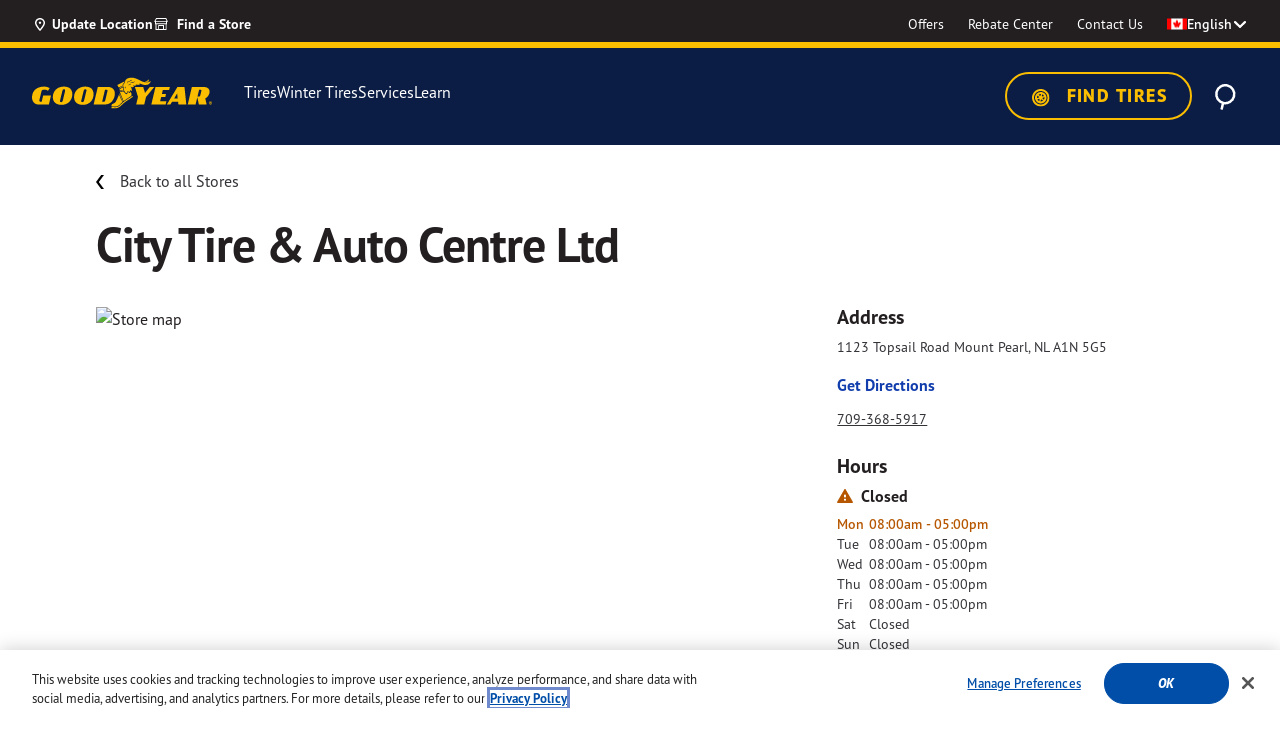

--- FILE ---
content_type: text/html;charset=UTF-8
request_url: https://www.goodyear.ca/en_CA/location/Mount-Pearl-NL-A1N5G5-CA-001051119
body_size: 37970
content:
<!DOCTYPE html>

<html lang="en">
<head>
<meta charset="utf-8">

<meta http-equiv="x-ua-compatible" content="ie=edge">

<meta name="viewport" content="width=device-width, initial-scale=1">



  <title>City Tire &amp; Auto Centre Ltd | Mount Pearl, NL A1N 5G5 | Goodyear Canada Tires</title>


<meta name="description" content="Find the best tires &amp; auto services for your vehicle at City Tire &amp; Auto Centre Ltd in Mount Pearl, NL A1N 5G5. Visit Goodyear.ca to find your local store and get directions to your nearest tire shop."/>
<meta name="keywords" content="Goodyear"/>



    
        
            <meta name="robots" content="index, follow">
        
    



<meta name="format-detection" content="telephone=no">

<link rel="shortcut icon" type="image/png" href="/on/demandware.static/Sites-GoodyearCA-Site/-/default/dwa4a54c86/images/favicons/favicon-196x196.png" sizes="196x196" />
<link rel="shortcut icon" type="image/png" href="/on/demandware.static/Sites-GoodyearCA-Site/-/default/dwc8d9969a/images/favicons/favicon-96x96.png" sizes="96x96" />
<link rel="shortcut icon" type="image/png" href="/on/demandware.static/Sites-GoodyearCA-Site/-/default/dw7244b93d/images/favicons/favicon-32x32.png" sizes="32x32" />
<link rel="shortcut icon" type="image/png" href="/on/demandware.static/Sites-GoodyearCA-Site/-/default/dw189cc8a4/images/favicons/favicon-16x16.png" sizes="16x16" />
<link rel="shortcut icon" type="image/png" href="/on/demandware.static/Sites-GoodyearCA-Site/-/default/dw57c31904/images/favicons/favicon-128.png" sizes="128x128" />



    <link rel="preconnect" href="https://p.typekit.net">
<link rel="preconnect" href="https://use.typekit.net">
<link rel="preconnect" href="https://assets.adobedtm.com">
<link rel="preconnect" href="https://maps.googleapis.com">
<link rel="preconnect" href="https://cdn.cquotient.com">
<link rel="preconnect" href="https://cdn.cookielaw.org">
<link rel="dns-prefetch" href="https://p.cquotient.com">
<link rel="dns-prefetch" href="https://geolocation.onetrust.com">
<link rel="dns-prefetch" href="https://goodyearca.mpeasylink.com">



    <!-- monte-stella -->
<link rel="preload" href="https://use.typekit.net/af/0b5b4b/00000000000000007735f757/31/l?primer=7cdcb44be4a7db8877ffa5c0007b8dd865b3bbc383831fe2ea177f62257a9191&amp;fvd=n7&amp;v=3" as="font" type="font/woff2" crossorigin="" />
<link rel="preload" href="https://use.typekit.net/af/87e1db/00000000000000007735f759/31/l?primer=7cdcb44be4a7db8877ffa5c0007b8dd865b3bbc383831fe2ea177f62257a9191&amp;fvd=i7&amp;v=3" as="font" type="font/woff2" crossorigin="" />
<link rel="preload" href="https://use.typekit.net/af/1c095f/00000000000000007735f764/31/l?primer=7cdcb44be4a7db8877ffa5c0007b8dd865b3bbc383831fe2ea177f62257a9191&amp;fvd=n8&amp;v=3" as="font" type="font/woff2" crossorigin="" />
<link rel="preload" href="https://use.typekit.net/af/ea8781/00000000000000007735f763/31/l?primer=7cdcb44be4a7db8877ffa5c0007b8dd865b3bbc383831fe2ea177f62257a9191&amp;fvd=i8&amp;v=3" as="font" type="font/woff2" crossorigin="" />
<!-- barlow -->
<link rel="preload" href="https://use.typekit.net/af/177c3b/0000000000000000773bd3e4/31/l?primer=7cdcb44be4a7db8877ffa5c0007b8dd865b3bbc383831fe2ea177f62257a9191&amp;fvd=n9&amp;v=3" as="font" type="font/woff2" crossorigin="" />
<link rel="preload" href="https://use.typekit.net/af/c2fd43/00000000000000007749053e/31/l?primer=7cdcb44be4a7db8877ffa5c0007b8dd865b3bbc383831fe2ea177f62257a9191&amp;fvd=n5&amp;v=3" as="font" type="font/woff2" crossorigin="" />
<link rel="preload" href="https://use.typekit.net/af/af6040/000000000000000077420e67/31/l?primer=7cdcb44be4a7db8877ffa5c0007b8dd865b3bbc383831fe2ea177f62257a9191&amp;fvd=i7&amp;v=3" as="font" type="font/woff2" crossorigin="" />
<link rel="preload" href="https://use.typekit.net/af/cccc6a/000000000000000077427d33/31/l?primer=7cdcb44be4a7db8877ffa5c0007b8dd865b3bbc383831fe2ea177f62257a9191&amp;fvd=n7&amp;v=3" as="font" type="font/woff2" crossorigin="" />
<link rel="preload" href="https://use.typekit.net/af/0dca7b/0000000000000000773bbffa/31/l?primer=7cdcb44be4a7db8877ffa5c0007b8dd865b3bbc383831fe2ea177f62257a9191&amp;fvd=n8&amp;v=3" as="font" type="font/woff2" crossorigin="" />
<link rel="preload" href="https://use.typekit.net/af/c83c68/000000000000000077485f61/31/l?primer=7cdcb44be4a7db8877ffa5c0007b8dd865b3bbc383831fe2ea177f62257a9191&amp;fvd=i8&amp;v=3" as="font" type="font/woff2" crossorigin="" />
<link rel="preload" href="https://use.typekit.net/af/f6524e/00000000000000007737fb7c/31/l?primer=7cdcb44be4a7db8877ffa5c0007b8dd865b3bbc383831fe2ea177f62257a9191&amp;fvd=n6&amp;v=3" as="font" type="font/woff2" crossorigin="" />
<link rel="preload" href="https://use.typekit.net/af/440bea/0000000000000000773ece53/31/l?primer=7cdcb44be4a7db8877ffa5c0007b8dd865b3bbc383831fe2ea177f62257a9191&amp;fvd=i3&amp;v=3" as="font" type="font/woff2" crossorigin="" />
<link rel="preload" href="https://use.typekit.net/af/a2f571/0000000000000000773dd173/31/l?primer=7cdcb44be4a7db8877ffa5c0007b8dd865b3bbc383831fe2ea177f62257a9191&amp;fvd=n2&amp;v=3" as="font" type="font/woff2" crossorigin="" />
<link rel="preload" href="https://use.typekit.net/af/0a164f/000000000000000077382895/31/l?primer=7cdcb44be4a7db8877ffa5c0007b8dd865b3bbc383831fe2ea177f62257a9191&amp;fvd=i5&amp;v=3" as="font" type="font/woff2" crossorigin="" />
<link rel="preload" href="https://use.typekit.net/af/697b4e/0000000000000000774617d1/31/l?primer=7cdcb44be4a7db8877ffa5c0007b8dd865b3bbc383831fe2ea177f62257a9191&amp;fvd=n3&amp;v=3" as="font" type="font/woff2" crossorigin="" />
<link rel="preload" href="https://use.typekit.net/af/66dc3b/0000000000000000773d8e39/31/l?primer=7cdcb44be4a7db8877ffa5c0007b8dd865b3bbc383831fe2ea177f62257a9191&amp;fvd=n1&amp;v=3" as="font" type="font/woff2" crossorigin="" />
<link rel="preload" href="https://use.typekit.net/af/89ff05/0000000000000000773bf7cb/31/l?primer=7cdcb44be4a7db8877ffa5c0007b8dd865b3bbc383831fe2ea177f62257a9191&amp;fvd=i1&amp;v=3" as="font" type="font/woff2" crossorigin="" />
<link rel="preload" href="https://use.typekit.net/af/0cf449/0000000000000000774491d5/31/l?primer=7cdcb44be4a7db8877ffa5c0007b8dd865b3bbc383831fe2ea177f62257a9191&amp;fvd=i4&amp;v=3" as="font" type="font/woff2" crossorigin="" />
<link rel="preload" href="https://use.typekit.net/af/4ea207/000000000000000077463a20/31/l?primer=7cdcb44be4a7db8877ffa5c0007b8dd865b3bbc383831fe2ea177f62257a9191&amp;fvd=i9&amp;v=3" as="font" type="font/woff2" crossorigin="" />
<link rel="preload" href="https://use.typekit.net/af/9dd0fc/00000000000000007747e6c4/31/l?primer=7cdcb44be4a7db8877ffa5c0007b8dd865b3bbc383831fe2ea177f62257a9191&amp;fvd=i2&amp;v=3" as="font" type="font/woff2" crossorigin="" />
<link rel="preload" href="https://use.typekit.net/af/508225/00000000000000007743d600/31/l?primer=7cdcb44be4a7db8877ffa5c0007b8dd865b3bbc383831fe2ea177f62257a9191&amp;fvd=i6&amp;v=3" as="font" type="font/woff2" crossorigin="" />
<link rel="preload" href="https://use.typekit.net/af/10515f/000000000000000077402670/31/l?primer=7cdcb44be4a7db8877ffa5c0007b8dd865b3bbc383831fe2ea177f62257a9191&amp;fvd=n4&amp;v=3" as="font" type="font/woff2" crossorigin="" />



    
        <link rel="stylesheet" href="/on/demandware.static/Sites-GoodyearCA-Site/-/en_CA/v1768807846993/css/global.css" />
    


    <link rel="stylesheet" href="/on/demandware.static/Sites-GoodyearCA-Site/-/en_CA/v1768807846993/css/store/storeDetail.css"  />

    <link rel="stylesheet" href="/on/demandware.static/Sites-GoodyearCA-Site/-/en_CA/v1768807846993/css/product/recommendationCard.css"  />

    <link rel="stylesheet" href="/on/demandware.static/Sites-GoodyearCA-Site/-/en_CA/v1768807846993/css/product/detail.css"  />


    <link rel="stylesheet" href="/on/demandware.static/-/Sites/en_CA/v1768807846993/goodyearCanada/css/bm.css">


    
    <link rel="alternate" href="https://www.goodyear.ca/en_CA/location/Mount-Pearl-NL-A1N5G5-CA-001051119" hreflang="en-CA" /> 

    <link rel="alternate" href="https://fr.goodyear.ca/fr_CA/location/Mount-Pearl-NL-A1N5G5-CA-001051119" hreflang="fr-CA" /> 







    <meta name="google-site-verification" content="tzi4vjBdOIVdnfwBKcJrYHyQhtFtdZxtigHp7CWO_JI" />



<script>
   window.dataLayer = window.dataLayer || [];
</script>

    <script>
   //prehiding snippet for Adobe Target with asynchronous tags deployment
   ;(function(win, doc, style, timeout) {
   var STYLE_ID = 'at-body-style';
   function getParent() {
      return doc.getElementsByTagName('head')[0];
   }
   function addStyle(parent, id, def) {
      if (!parent) {
      return;
      }
      var style = doc.createElement('style');
      style.id = id;
      style.innerHTML = def;
      parent.appendChild(style);
   }
   function removeStyle(parent, id) {
      if (!parent) {
      return;
      }
      var style = doc.getElementById(id);
      if (!style) {
      return;
      }
      parent.removeChild(style);
   }
   addStyle(getParent(), STYLE_ID, style);
   setTimeout(function() {
      removeStyle(getParent(), STYLE_ID);
   }, timeout);
   }(window, document, "body {opacity: 0 !important}", 3000));
</script>

<script src="https://assets.adobedtm.com/12256112e774/3d68f51469cd/launch-cdf1b50f7dde.min.js" async></script>






<script type="text/javascript">
;window.NREUM||(NREUM={});NREUM.init={distributed_tracing:{enabled:true},privacy:{cookies_enabled:true},ajax:{deny_list:["bam-cell.nr-data.net"]}};

;NREUM.loader_config={accountID:"729003",trustKey:"1982549",agentID:"1120067008",licenseKey:"NRBR-82987a27ead4026187f",applicationID:"1120067008"};
;NREUM.info={beacon:"bam.nr-data.net",errorBeacon:"bam.nr-data.net",licenseKey:"NRBR-82987a27ead4026187f",applicationID:"1120067008",sa:1};
;/*! For license information please see nr-loader-spa-1.242.0.min.js.LICENSE.txt */
(()=>{"use strict";var e,t,r={234:(e,t,r)=>{r.d(t,{P_:()=>g,Mt:()=>v,C5:()=>s,DL:()=>w,OP:()=>S,lF:()=>N,Yu:()=>x,Dg:()=>m,CX:()=>c,GE:()=>A,sU:()=>j});var n=r(8632),i=r(9567);const o={beacon:n.ce.beacon,errorBeacon:n.ce.errorBeacon,licenseKey:void 0,applicationID:void 0,sa:void 0,queueTime:void 0,applicationTime:void 0,ttGuid:void 0,user:void 0,account:void 0,product:void 0,extra:void 0,jsAttributes:{},userAttributes:void 0,atts:void 0,transactionName:void 0,tNamePlain:void 0},a={};function s(e){if(!e)throw new Error("All info objects require an agent identifier!");if(!a[e])throw new Error("Info for ".concat(e," was never set"));return a[e]}function c(e,t){if(!e)throw new Error("All info objects require an agent identifier!");a[e]=(0,i.D)(t,o),(0,n.Qy)(e,a[e],"info")}const u=e=>{if(!e||"string"!=typeof e)return!1;try{document.createDocumentFragment().querySelector(e)}catch{return!1}return!0};var d=r(7056),l=r(50);const f=()=>{const e={mask_selector:"*",block_selector:"[data-nr-block]",mask_input_options:{color:!1,date:!1,"datetime-local":!1,email:!1,month:!1,number:!1,range:!1,search:!1,tel:!1,text:!1,time:!1,url:!1,week:!1,textarea:!1,select:!1,password:!0}};return{proxy:{assets:void 0,beacon:void 0},privacy:{cookies_enabled:!0},ajax:{deny_list:void 0,block_internal:!0,enabled:!0,harvestTimeSeconds:10,autoStart:!0},distributed_tracing:{enabled:void 0,exclude_newrelic_header:void 0,cors_use_newrelic_header:void 0,cors_use_tracecontext_headers:void 0,allowed_origins:void 0},session:{domain:void 0,expiresMs:d.oD,inactiveMs:d.Hb},ssl:void 0,obfuscate:void 0,jserrors:{enabled:!0,harvestTimeSeconds:10,autoStart:!0},metrics:{enabled:!0,autoStart:!0},page_action:{enabled:!0,harvestTimeSeconds:30,autoStart:!0},page_view_event:{enabled:!0,autoStart:!0},page_view_timing:{enabled:!0,harvestTimeSeconds:30,long_task:!1,autoStart:!0},session_trace:{enabled:!0,harvestTimeSeconds:10,autoStart:!0},harvest:{tooManyRequestsDelay:60},session_replay:{autoStart:!0,enabled:!1,harvestTimeSeconds:60,sampling_rate:50,error_sampling_rate:50,mask_all_inputs:!0,get mask_text_selector(){return e.mask_selector},set mask_text_selector(t){u(t)?e.mask_selector=t+",[data-nr-mask]":null===t?e.mask_selector=t:(0,l.Z)("An invalid session_replay.mask_selector was provided and will not be used",t)},get block_class(){return"nr-block"},get ignore_class(){return"nr-ignore"},get mask_text_class(){return"nr-mask"},get block_selector(){return e.block_selector},set block_selector(t){u(t)?e.block_selector+=",".concat(t):""!==t&&(0,l.Z)("An invalid session_replay.block_selector was provided and will not be used",t)},get mask_input_options(){return e.mask_input_options},set mask_input_options(t){t&&"object"==typeof t?e.mask_input_options={...t,password:!0}:(0,l.Z)("An invalid session_replay.mask_input_option was provided and will not be used",t)}},spa:{enabled:!0,harvestTimeSeconds:10,autoStart:!0}}},h={},p="All configuration objects require an agent identifier!";function g(e){if(!e)throw new Error(p);if(!h[e])throw new Error("Configuration for ".concat(e," was never set"));return h[e]}function m(e,t){if(!e)throw new Error(p);h[e]=(0,i.D)(t,f()),(0,n.Qy)(e,h[e],"config")}function v(e,t){if(!e)throw new Error(p);var r=g(e);if(r){for(var n=t.split("."),i=0;i<n.length-1;i++)if("object"!=typeof(r=r[n[i]]))return;r=r[n[n.length-1]]}return r}const b={accountID:void 0,trustKey:void 0,agentID:void 0,licenseKey:void 0,applicationID:void 0,xpid:void 0},y={};function w(e){if(!e)throw new Error("All loader-config objects require an agent identifier!");if(!y[e])throw new Error("LoaderConfig for ".concat(e," was never set"));return y[e]}function A(e,t){if(!e)throw new Error("All loader-config objects require an agent identifier!");y[e]=(0,i.D)(t,b),(0,n.Qy)(e,y[e],"loader_config")}const x=(0,n.mF)().o;var E=r(385),_=r(6818);const T={buildEnv:_.Re,customTransaction:void 0,disabled:!1,distMethod:_.gF,isolatedBacklog:!1,loaderType:void 0,maxBytes:3e4,offset:Math.floor(E._A?.performance?.timeOrigin||E._A?.performance?.timing?.navigationStart||Date.now()),onerror:void 0,origin:""+E._A.location,ptid:void 0,releaseIds:{},session:void 0,xhrWrappable:"function"==typeof E._A.XMLHttpRequest?.prototype?.addEventListener,version:_.q4,denyList:void 0},D={};function S(e){if(!e)throw new Error("All runtime objects require an agent identifier!");if(!D[e])throw new Error("Runtime for ".concat(e," was never set"));return D[e]}function j(e,t){if(!e)throw new Error("All runtime objects require an agent identifier!");D[e]=(0,i.D)(t,T),(0,n.Qy)(e,D[e],"runtime")}function N(e){return function(e){try{const t=s(e);return!!t.licenseKey&&!!t.errorBeacon&&!!t.applicationID}catch(e){return!1}}(e)}},9567:(e,t,r)=>{r.d(t,{D:()=>i});var n=r(50);function i(e,t){try{if(!e||"object"!=typeof e)return(0,n.Z)("Setting a Configurable requires an object as input");if(!t||"object"!=typeof t)return(0,n.Z)("Setting a Configurable requires a model to set its initial properties");const r=Object.create(Object.getPrototypeOf(t),Object.getOwnPropertyDescriptors(t)),o=0===Object.keys(r).length?e:r;for(let a in o)if(void 0!==e[a])try{"object"==typeof e[a]&&"object"==typeof t[a]?r[a]=i(e[a],t[a]):r[a]=e[a]}catch(e){(0,n.Z)("An error occurred while setting a property of a Configurable",e)}return r}catch(e){(0,n.Z)("An error occured while setting a Configurable",e)}}},6818:(e,t,r)=>{r.d(t,{Re:()=>i,gF:()=>o,q4:()=>n});const n="1.242.0",i="PROD",o="CDN"},385:(e,t,r)=>{r.d(t,{FN:()=>s,IF:()=>d,Nk:()=>f,Tt:()=>c,_A:()=>o,cv:()=>h,iS:()=>a,il:()=>n,ux:()=>u,v6:()=>i,w1:()=>l});const n="undefined"!=typeof window&&!!window.document,i="undefined"!=typeof WorkerGlobalScope&&("undefined"!=typeof self&&self instanceof WorkerGlobalScope&&self.navigator instanceof WorkerNavigator||"undefined"!=typeof globalThis&&globalThis instanceof WorkerGlobalScope&&globalThis.navigator instanceof WorkerNavigator),o=n?window:"undefined"!=typeof WorkerGlobalScope&&("undefined"!=typeof self&&self instanceof WorkerGlobalScope&&self||"undefined"!=typeof globalThis&&globalThis instanceof WorkerGlobalScope&&globalThis),a=Boolean("hidden"===o?.document?.visibilityState),s=""+o?.location,c=/iPad|iPhone|iPod/.test(o.navigator?.userAgent),u=c&&"undefined"==typeof SharedWorker,d=(()=>{const e=o.navigator?.userAgent?.match(/Firefox[/\s](\d+\.\d+)/);return Array.isArray(e)&&e.length>=2?+e[1]:0})(),l=Boolean(n&&window.document.documentMode),f=!!o.navigator?.sendBeacon,h=Math.floor(o?.performance?.timeOrigin||o?.performance?.timing?.navigationStart||Date.now())},1117:(e,t,r)=>{r.d(t,{w:()=>o});var n=r(50);const i={agentIdentifier:"",ee:void 0};class o{constructor(e){try{if("object"!=typeof e)return(0,n.Z)("shared context requires an object as input");this.sharedContext={},Object.assign(this.sharedContext,i),Object.entries(e).forEach((e=>{let[t,r]=e;Object.keys(i).includes(t)&&(this.sharedContext[t]=r)}))}catch(e){(0,n.Z)("An error occured while setting SharedContext",e)}}}},8e3:(e,t,r)=>{r.d(t,{L:()=>d,R:()=>c});var n=r(8325),i=r(1284),o=r(4322),a=r(3325);const s={};function c(e,t){const r={staged:!1,priority:a.p[t]||0};u(e),s[e].get(t)||s[e].set(t,r)}function u(e){e&&(s[e]||(s[e]=new Map))}function d(){let e=arguments.length>0&&void 0!==arguments[0]?arguments[0]:"",t=arguments.length>1&&void 0!==arguments[1]?arguments[1]:"feature";if(u(e),!e||!s[e].get(t))return a(t);s[e].get(t).staged=!0;const r=[...s[e]];function a(t){const r=e?n.ee.get(e):n.ee,a=o.X.handlers;if(r.backlog&&a){var s=r.backlog[t],c=a[t];if(c){for(var u=0;s&&u<s.length;++u)l(s[u],c);(0,i.D)(c,(function(e,t){(0,i.D)(t,(function(t,r){r[0].on(e,r[1])}))}))}delete a[t],r.backlog[t]=null,r.emit("drain-"+t,[])}}r.every((e=>{let[t,r]=e;return r.staged}))&&(r.sort(((e,t)=>e[1].priority-t[1].priority)),r.forEach((t=>{let[r]=t;s[e].delete(r),a(r)})))}function l(e,t){var r=e[1];(0,i.D)(t[r],(function(t,r){var n=e[0];if(r[0]===n){var i=r[1],o=e[3],a=e[2];i.apply(o,a)}}))}},8325:(e,t,r)=>{r.d(t,{A:()=>c,ee:()=>u});var n=r(8632),i=r(2210),o=r(234);class a{constructor(e){this.contextId=e}}var s=r(3117);const c="nr@context:".concat(s.a),u=function e(t,r){var n={},s={},d={},f=!1;try{f=16===r.length&&(0,o.OP)(r).isolatedBacklog}catch(e){}var h={on:g,addEventListener:g,removeEventListener:function(e,t){var r=n[e];if(!r)return;for(var i=0;i<r.length;i++)r[i]===t&&r.splice(i,1)},emit:function(e,r,n,i,o){!1!==o&&(o=!0);if(u.aborted&&!i)return;t&&o&&t.emit(e,r,n);for(var a=p(n),c=m(e),d=c.length,l=0;l<d;l++)c[l].apply(a,r);var f=b()[s[e]];f&&f.push([h,e,r,a]);return a},get:v,listeners:m,context:p,buffer:function(e,t){const r=b();if(t=t||"feature",h.aborted)return;Object.entries(e||{}).forEach((e=>{let[n,i]=e;s[i]=t,t in r||(r[t]=[])}))},abort:l,aborted:!1,isBuffering:function(e){return!!b()[s[e]]},debugId:r,backlog:f?{}:t&&"object"==typeof t.backlog?t.backlog:{}};return h;function p(e){return e&&e instanceof a?e:e?(0,i.X)(e,c,(()=>new a(c))):new a(c)}function g(e,t){n[e]=m(e).concat(t)}function m(e){return n[e]||[]}function v(t){return d[t]=d[t]||e(h,t)}function b(){return h.backlog}}(void 0,"globalEE"),d=(0,n.fP)();function l(){u.aborted=!0,u.backlog={}}d.ee||(d.ee=u)},5546:(e,t,r)=>{r.d(t,{E:()=>n,p:()=>i});var n=r(8325).ee.get("handle");function i(e,t,r,i,o){o?(o.buffer([e],i),o.emit(e,t,r)):(n.buffer([e],i),n.emit(e,t,r))}},4322:(e,t,r)=>{r.d(t,{X:()=>o});var n=r(5546);o.on=a;var i=o.handlers={};function o(e,t,r,o){a(o||n.E,i,e,t,r)}function a(e,t,r,i,o){o||(o="feature"),e||(e=n.E);var a=t[o]=t[o]||{};(a[r]=a[r]||[]).push([e,i])}},3239:(e,t,r)=>{r.d(t,{bP:()=>s,iz:()=>c,m$:()=>a});var n=r(385);let i=!1,o=!1;try{const e={get passive(){return i=!0,!1},get signal(){return o=!0,!1}};n._A.addEventListener("test",null,e),n._A.removeEventListener("test",null,e)}catch(e){}function a(e,t){return i||o?{capture:!!e,passive:i,signal:t}:!!e}function s(e,t){let r=arguments.length>2&&void 0!==arguments[2]&&arguments[2],n=arguments.length>3?arguments[3]:void 0;window.addEventListener(e,t,a(r,n))}function c(e,t){let r=arguments.length>2&&void 0!==arguments[2]&&arguments[2],n=arguments.length>3?arguments[3]:void 0;document.addEventListener(e,t,a(r,n))}},3117:(e,t,r)=>{r.d(t,{a:()=>n});const n=(0,r(4402).Rl)()},4402:(e,t,r)=>{r.d(t,{Ht:()=>u,M:()=>c,Rl:()=>a,ky:()=>s});var n=r(385);const i="xxxxxxxx-xxxx-4xxx-yxxx-xxxxxxxxxxxx";function o(e,t){return e?15&e[t]:16*Math.random()|0}function a(){const e=n._A?.crypto||n._A?.msCrypto;let t,r=0;return e&&e.getRandomValues&&(t=e.getRandomValues(new Uint8Array(31))),i.split("").map((e=>"x"===e?o(t,++r).toString(16):"y"===e?(3&o()|8).toString(16):e)).join("")}function s(e){const t=n._A?.crypto||n._A?.msCrypto;let r,i=0;t&&t.getRandomValues&&(r=t.getRandomValues(new Uint8Array(31)));const a=[];for(var s=0;s<e;s++)a.push(o(r,++i).toString(16));return a.join("")}function c(){return s(16)}function u(){return s(32)}},7056:(e,t,r)=>{r.d(t,{Bq:()=>n,Hb:()=>o,oD:()=>i});const n="NRBA",i=144e5,o=18e5},7894:(e,t,r)=>{function n(){return Math.round(performance.now())}r.d(t,{z:()=>n})},7243:(e,t,r)=>{r.d(t,{e:()=>o});var n=r(385),i={};function o(e){if(e in i)return i[e];if(0===(e||"").indexOf("data:"))return{protocol:"data"};let t;var r=n._A?.location,o={};if(n.il)t=document.createElement("a"),t.href=e;else try{t=new URL(e,r.href)}catch(e){return o}o.port=t.port;var a=t.href.split("://");!o.port&&a[1]&&(o.port=a[1].split("/")[0].split("@").pop().split(":")[1]),o.port&&"0"!==o.port||(o.port="https"===a[0]?"443":"80"),o.hostname=t.hostname||r.hostname,o.pathname=t.pathname,o.protocol=a[0],"/"!==o.pathname.charAt(0)&&(o.pathname="/"+o.pathname);var s=!t.protocol||":"===t.protocol||t.protocol===r.protocol,c=t.hostname===r.hostname&&t.port===r.port;return o.sameOrigin=s&&(!t.hostname||c),"/"===o.pathname&&(i[e]=o),o}},50:(e,t,r)=>{function n(e,t){"function"==typeof console.warn&&(console.warn("New Relic: ".concat(e)),t&&console.warn(t))}r.d(t,{Z:()=>n})},2587:(e,t,r)=>{r.d(t,{N:()=>c,T:()=>u});var n=r(8325),i=r(5546),o=r(3325);const a={stn:[o.D.sessionTrace],err:[o.D.jserrors,o.D.metrics],ins:[o.D.pageAction],spa:[o.D.spa],sr:[o.D.sessionReplay,o.D.sessionTrace]},s=new Set;function c(e,t){const r=n.ee.get(t);e&&"object"==typeof e&&(s.has(t)||Object.entries(e).forEach((e=>{let[t,n]=e;a[t]?a[t].forEach((e=>{n?(0,i.p)("feat-"+t,[],void 0,e,r):(0,i.p)("block-"+t,[],void 0,e,r),(0,i.p)("rumresp-"+t,[Boolean(n)],void 0,e,r)})):n&&(0,i.p)("feat-"+t,[],void 0,void 0,r),u[t]=Boolean(n)})),Object.keys(a).forEach((e=>{void 0===u[e]&&(a[e]?.forEach((t=>(0,i.p)("rumresp-"+e,[!1],void 0,t,r))),u[e]=!1)})),s.add(t))}const u={}},2210:(e,t,r)=>{r.d(t,{X:()=>i});var n=Object.prototype.hasOwnProperty;function i(e,t,r){if(n.call(e,t))return e[t];var i=r();if(Object.defineProperty&&Object.keys)try{return Object.defineProperty(e,t,{value:i,writable:!0,enumerable:!1}),i}catch(e){}return e[t]=i,i}},1284:(e,t,r)=>{r.d(t,{D:()=>n});const n=(e,t)=>Object.entries(e||{}).map((e=>{let[r,n]=e;return t(r,n)}))},4351:(e,t,r)=>{r.d(t,{P:()=>o});var n=r(8325);const i=()=>{const e=new WeakSet;return(t,r)=>{if("object"==typeof r&&null!==r){if(e.has(r))return;e.add(r)}return r}};function o(e){try{return JSON.stringify(e,i())}catch(e){try{n.ee.emit("internal-error",[e])}catch(e){}}}},3960:(e,t,r)=>{r.d(t,{K:()=>a,b:()=>o});var n=r(3239);function i(){return"undefined"==typeof document||"complete"===document.readyState}function o(e,t){if(i())return e();(0,n.bP)("load",e,t)}function a(e){if(i())return e();(0,n.iz)("DOMContentLoaded",e)}},8632:(e,t,r)=>{r.d(t,{EZ:()=>u,Qy:()=>c,ce:()=>o,fP:()=>a,gG:()=>d,mF:()=>s});var n=r(7894),i=r(385);const o={beacon:"bam.nr-data.net",errorBeacon:"bam.nr-data.net"};function a(){return i._A.NREUM||(i._A.NREUM={}),void 0===i._A.newrelic&&(i._A.newrelic=i._A.NREUM),i._A.NREUM}function s(){let e=a();return e.o||(e.o={ST:i._A.setTimeout,SI:i._A.setImmediate,CT:i._A.clearTimeout,XHR:i._A.XMLHttpRequest,REQ:i._A.Request,EV:i._A.Event,PR:i._A.Promise,MO:i._A.MutationObserver,FETCH:i._A.fetch}),e}function c(e,t,r){let i=a();const o=i.initializedAgents||{},s=o[e]||{};return Object.keys(s).length||(s.initializedAt={ms:(0,n.z)(),date:new Date}),i.initializedAgents={...o,[e]:{...s,[r]:t}},i}function u(e,t){a()[e]=t}function d(){return function(){let e=a();const t=e.info||{};e.info={beacon:o.beacon,errorBeacon:o.errorBeacon,...t}}(),function(){let e=a();const t=e.init||{};e.init={...t}}(),s(),function(){let e=a();const t=e.loader_config||{};e.loader_config={...t}}(),a()}},7956:(e,t,r)=>{r.d(t,{N:()=>i});var n=r(3239);function i(e){let t=arguments.length>1&&void 0!==arguments[1]&&arguments[1],r=arguments.length>2?arguments[2]:void 0,i=arguments.length>3?arguments[3]:void 0;(0,n.iz)("visibilitychange",(function(){if(t)return void("hidden"===document.visibilityState&&e());e(document.visibilityState)}),r,i)}},1214:(e,t,r)=>{r.d(t,{em:()=>b,u5:()=>S,QU:()=>C,_L:()=>I,Gm:()=>H,Lg:()=>L,BV:()=>G,Kf:()=>K});var n=r(8325),i=r(3117);const o="nr@original:".concat(i.a);var a=Object.prototype.hasOwnProperty,s=!1;function c(e,t){return e||(e=n.ee),r.inPlace=function(e,t,n,i,o){n||(n="");const a="-"===n.charAt(0);for(let s=0;s<t.length;s++){const c=t[s],u=e[c];d(u)||(e[c]=r(u,a?c+n:n,i,c,o))}},r.flag=o,r;function r(t,r,n,s,c){return d(t)?t:(r||(r=""),nrWrapper[o]=t,function(e,t,r){if(Object.defineProperty&&Object.keys)try{return Object.keys(e).forEach((function(r){Object.defineProperty(t,r,{get:function(){return e[r]},set:function(t){return e[r]=t,t}})})),t}catch(e){u([e],r)}for(var n in e)a.call(e,n)&&(t[n]=e[n])}(t,nrWrapper,e),nrWrapper);function nrWrapper(){var o,a,d,l;try{a=this,o=[...arguments],d="function"==typeof n?n(o,a):n||{}}catch(t){u([t,"",[o,a,s],d],e)}i(r+"start",[o,a,s],d,c);try{return l=t.apply(a,o)}catch(e){throw i(r+"err",[o,a,e],d,c),e}finally{i(r+"end",[o,a,l],d,c)}}}function i(r,n,i,o){if(!s||t){var a=s;s=!0;try{e.emit(r,n,i,t,o)}catch(t){u([t,r,n,i],e)}s=a}}}function u(e,t){t||(t=n.ee);try{t.emit("internal-error",e)}catch(e){}}function d(e){return!(e&&e instanceof Function&&e.apply&&!e[o])}var l=r(2210),f=r(385);const h={},p=f._A.XMLHttpRequest,g="addEventListener",m="removeEventListener",v="nr@wrapped:".concat(n.A);function b(e){var t=function(e){return(e||n.ee).get("events")}(e);if(h[t.debugId]++)return t;h[t.debugId]=1;var r=c(t,!0);function i(e){r.inPlace(e,[g,m],"-",o)}function o(e,t){return e[1]}return"getPrototypeOf"in Object&&(f.il&&y(document,i),y(f._A,i),y(p.prototype,i)),t.on(g+"-start",(function(e,t){var n=e[1];if(null!==n&&("function"==typeof n||"object"==typeof n)){var i=(0,l.X)(n,v,(function(){var e={object:function(){if("function"!=typeof n.handleEvent)return;return n.handleEvent.apply(n,arguments)},function:n}[typeof n];return e?r(e,"fn-",null,e.name||"anonymous"):n}));this.wrapped=e[1]=i}})),t.on(m+"-start",(function(e){e[1]=this.wrapped||e[1]})),t}function y(e,t){let r=e;for(;"object"==typeof r&&!Object.prototype.hasOwnProperty.call(r,g);)r=Object.getPrototypeOf(r);for(var n=arguments.length,i=new Array(n>2?n-2:0),o=2;o<n;o++)i[o-2]=arguments[o];r&&t(r,...i)}var w="fetch-",A=w+"body-",x=["arrayBuffer","blob","json","text","formData"],E=f._A.Request,_=f._A.Response,T="prototype";const D={};function S(e){const t=function(e){return(e||n.ee).get("fetch")}(e);if(!(E&&_&&f._A.fetch))return t;if(D[t.debugId]++)return t;function r(e,r,i){var o=e[r];"function"==typeof o&&(e[r]=function(){var e,r=[...arguments],a={};t.emit(i+"before-start",[r],a),a[n.A]&&a[n.A].dt&&(e=a[n.A].dt);var s=o.apply(this,r);return t.emit(i+"start",[r,e],s),s.then((function(e){return t.emit(i+"end",[null,e],s),e}),(function(e){throw t.emit(i+"end",[e],s),e}))})}return D[t.debugId]=1,x.forEach((e=>{r(E[T],e,A),r(_[T],e,A)})),r(f._A,"fetch",w),t.on(w+"end",(function(e,r){var n=this;if(r){var i=r.headers.get("content-length");null!==i&&(n.rxSize=i),t.emit(w+"done",[null,r],n)}else t.emit(w+"done",[e],n)})),t}const j={},N=["pushState","replaceState"];function C(e){const t=function(e){return(e||n.ee).get("history")}(e);return!f.il||j[t.debugId]++||(j[t.debugId]=1,c(t).inPlace(window.history,N,"-")),t}var O=r(3239);const P={},R=["appendChild","insertBefore","replaceChild"];function I(e){const t=function(e){return(e||n.ee).get("jsonp")}(e);if(!f.il||P[t.debugId])return t;P[t.debugId]=!0;var r=c(t),i=/[?&](?:callback|cb)=([^&#]+)/,o=/(.*)\.([^.]+)/,a=/^(\w+)(\.|$)(.*)$/;function s(e,t){if(!e)return t;const r=e.match(a),n=r[1];return s(r[3],t[n])}return r.inPlace(Node.prototype,R,"dom-"),t.on("dom-start",(function(e){!function(e){if(!e||"string"!=typeof e.nodeName||"script"!==e.nodeName.toLowerCase())return;if("function"!=typeof e.addEventListener)return;var n=(a=e.src,c=a.match(i),c?c[1]:null);var a,c;if(!n)return;var u=function(e){var t=e.match(o);if(t&&t.length>=3)return{key:t[2],parent:s(t[1],window)};return{key:e,parent:window}}(n);if("function"!=typeof u.parent[u.key])return;var d={};function l(){t.emit("jsonp-end",[],d),e.removeEventListener("load",l,(0,O.m$)(!1)),e.removeEventListener("error",f,(0,O.m$)(!1))}function f(){t.emit("jsonp-error",[],d),t.emit("jsonp-end",[],d),e.removeEventListener("load",l,(0,O.m$)(!1)),e.removeEventListener("error",f,(0,O.m$)(!1))}r.inPlace(u.parent,[u.key],"cb-",d),e.addEventListener("load",l,(0,O.m$)(!1)),e.addEventListener("error",f,(0,O.m$)(!1)),t.emit("new-jsonp",[e.src],d)}(e[0])})),t}const k={};function H(e){const t=function(e){return(e||n.ee).get("mutation")}(e);if(!f.il||k[t.debugId])return t;k[t.debugId]=!0;var r=c(t),i=f._A.MutationObserver;return i&&(window.MutationObserver=function(e){return this instanceof i?new i(r(e,"fn-")):i.apply(this,arguments)},MutationObserver.prototype=i.prototype),t}const z={};function L(e){const t=function(e){return(e||n.ee).get("promise")}(e);if(z[t.debugId])return t;z[t.debugId]=!0;var r=t.context,i=c(t),a=f._A.Promise;return a&&function(){function e(r){var n=t.context(),o=i(r,"executor-",n,null,!1);const s=Reflect.construct(a,[o],e);return t.context(s).getCtx=function(){return n},s}f._A.Promise=e,Object.defineProperty(e,"name",{value:"Promise"}),e.toString=function(){return a.toString()},Object.setPrototypeOf(e,a),["all","race"].forEach((function(r){const n=a[r];e[r]=function(e){let i=!1;[...e||[]].forEach((e=>{this.resolve(e).then(a("all"===r),a(!1))}));const o=n.apply(this,arguments);return o;function a(e){return function(){t.emit("propagate",[null,!i],o,!1,!1),i=i||!e}}}})),["resolve","reject"].forEach((function(r){const n=a[r];e[r]=function(e){const r=n.apply(this,arguments);return e!==r&&t.emit("propagate",[e,!0],r,!1,!1),r}})),e.prototype=a.prototype;const n=a.prototype.then;a.prototype.then=function(){var e=this,o=r(e);o.promise=e;for(var a=arguments.length,s=new Array(a),c=0;c<a;c++)s[c]=arguments[c];s[0]=i(s[0],"cb-",o,null,!1),s[1]=i(s[1],"cb-",o,null,!1);const u=n.apply(this,s);return o.nextPromise=u,t.emit("propagate",[e,!0],u,!1,!1),u},a.prototype.then[o]=n,t.on("executor-start",(function(e){e[0]=i(e[0],"resolve-",this,null,!1),e[1]=i(e[1],"resolve-",this,null,!1)})),t.on("executor-err",(function(e,t,r){e[1](r)})),t.on("cb-end",(function(e,r,n){t.emit("propagate",[n,!0],this.nextPromise,!1,!1)})),t.on("propagate",(function(e,r,n){this.getCtx&&!r||(this.getCtx=function(){if(e instanceof Promise)var r=t.context(e);return r&&r.getCtx?r.getCtx():this})}))}(),t}const M={},B="setTimeout",F="setInterval",U="clearTimeout",Z="-start",V="-",q=[B,"setImmediate",F,U,"clearImmediate"];function G(e){const t=function(e){return(e||n.ee).get("timer")}(e);if(M[t.debugId]++)return t;M[t.debugId]=1;var r=c(t);return r.inPlace(f._A,q.slice(0,2),B+V),r.inPlace(f._A,q.slice(2,3),F+V),r.inPlace(f._A,q.slice(3),U+V),t.on(F+Z,(function(e,t,n){e[0]=r(e[0],"fn-",null,n)})),t.on(B+Z,(function(e,t,n){this.method=n,this.timerDuration=isNaN(e[1])?0:+e[1],e[0]=r(e[0],"fn-",this,n)})),t}var W=r(50);const X={},Q=["open","send"];function K(e){var t=e||n.ee;const r=function(e){return(e||n.ee).get("xhr")}(t);if(X[r.debugId]++)return r;X[r.debugId]=1,b(t);var i=c(r),o=f._A.XMLHttpRequest,a=f._A.MutationObserver,s=f._A.Promise,u=f._A.setInterval,d="readystatechange",l=["onload","onerror","onabort","onloadstart","onloadend","onprogress","ontimeout"],h=[],p=f._A.XMLHttpRequest=function(e){const t=new o(e),n=r.context(t);try{r.emit("new-xhr",[t],n),t.addEventListener(d,(a=n,function(){var e=this;e.readyState>3&&!a.resolved&&(a.resolved=!0,r.emit("xhr-resolved",[],e)),i.inPlace(e,l,"fn-",A)}),(0,O.m$)(!1))}catch(e){(0,W.Z)("An error occurred while intercepting XHR",e);try{r.emit("internal-error",[e])}catch(e){}}var a;return t};function g(e,t){i.inPlace(t,["onreadystatechange"],"fn-",A)}if(function(e,t){for(var r in e)t[r]=e[r]}(o,p),p.prototype=o.prototype,i.inPlace(p.prototype,Q,"-xhr-",A),r.on("send-xhr-start",(function(e,t){g(e,t),function(e){h.push(e),a&&(m?m.then(w):u?u(w):(v=-v,y.data=v))}(t)})),r.on("open-xhr-start",g),a){var m=s&&s.resolve();if(!u&&!s){var v=1,y=document.createTextNode(v);new a(w).observe(y,{characterData:!0})}}else t.on("fn-end",(function(e){e[0]&&e[0].type===d||w()}));function w(){for(var e=0;e<h.length;e++)g(0,h[e]);h.length&&(h=[])}function A(e,t){return t}return r}},7825:(e,t,r)=>{r.d(t,{t:()=>n});const n=r(3325).D.ajax},6660:(e,t,r)=>{r.d(t,{t:()=>n});const n=r(3325).D.jserrors},3081:(e,t,r)=>{r.d(t,{gF:()=>o,mY:()=>i,t9:()=>n,vz:()=>s,xS:()=>a});const n=r(3325).D.metrics,i="sm",o="cm",a="storeSupportabilityMetrics",s="storeEventMetrics"},4649:(e,t,r)=>{r.d(t,{t:()=>n});const n=r(3325).D.pageAction},7633:(e,t,r)=>{r.d(t,{t:()=>n});const n=r(3325).D.pageViewEvent},9251:(e,t,r)=>{r.d(t,{t:()=>n});const n=r(3325).D.pageViewTiming},7144:(e,t,r)=>{r.d(t,{t:()=>n});const n=r(3325).D.sessionReplay},3614:(e,t,r)=>{r.d(t,{BST_RESOURCE:()=>i,END:()=>s,FEATURE_NAME:()=>n,FN_END:()=>u,FN_START:()=>c,PUSH_STATE:()=>d,RESOURCE:()=>o,START:()=>a});const n=r(3325).D.sessionTrace,i="bstResource",o="resource",a="-start",s="-end",c="fn"+a,u="fn"+s,d="pushState"},7836:(e,t,r)=>{r.d(t,{BODY:()=>x,CB_END:()=>E,CB_START:()=>u,END:()=>A,FEATURE_NAME:()=>i,FETCH:()=>T,FETCH_BODY:()=>v,FETCH_DONE:()=>m,FETCH_START:()=>g,FN_END:()=>c,FN_START:()=>s,INTERACTION:()=>f,INTERACTION_API:()=>d,INTERACTION_EVENTS:()=>o,JSONP_END:()=>b,JSONP_NODE:()=>p,JS_TIME:()=>_,MAX_TIMER_BUDGET:()=>a,REMAINING:()=>l,SPA_NODE:()=>h,START:()=>w,originalSetTimeout:()=>y});var n=r(234);const i=r(3325).D.spa,o=["click","submit","keypress","keydown","keyup","change"],a=999,s="fn-start",c="fn-end",u="cb-start",d="api-ixn-",l="remaining",f="interaction",h="spaNode",p="jsonpNode",g="fetch-start",m="fetch-done",v="fetch-body-",b="jsonp-end",y=n.Yu.ST,w="-start",A="-end",x="-body",E="cb"+A,_="jsTime",T="fetch"},5938:(e,t,r)=>{r.d(t,{W:()=>o});var n=r(234),i=r(8325);class o{constructor(e,t,r){this.agentIdentifier=e,this.aggregator=t,this.ee=i.ee.get(e,(0,n.OP)(this.agentIdentifier).isolatedBacklog),this.featureName=r,this.blocked=!1}}},7530:(e,t,r)=>{r.d(t,{j:()=>b});var n=r(3325),i=r(234),o=r(5546),a=r(8325),s=r(7894),c=r(8e3),u=r(3960),d=r(385),l=r(50),f=r(3081),h=r(8632);function p(){const e=(0,h.gG)();["setErrorHandler","finished","addToTrace","inlineHit","addRelease","addPageAction","setCurrentRouteName","setPageViewName","setCustomAttribute","interaction","noticeError","setUserId","setApplicationVersion","start"].forEach((t=>{e[t]=function(){for(var r=arguments.length,n=new Array(r),i=0;i<r;i++)n[i]=arguments[i];return function(t){for(var r=arguments.length,n=new Array(r>1?r-1:0),i=1;i<r;i++)n[i-1]=arguments[i];let o=[];return Object.values(e.initializedAgents).forEach((e=>{e.exposed&&e.api[t]&&o.push(e.api[t](...n))})),o.length>1?o:o[0]}(t,...n)}}))}var g=r(2587);const m=e=>{r.p=e};let v=!1;function b(e){let t=arguments.length>1&&void 0!==arguments[1]?arguments[1]:{},b=arguments.length>2?arguments[2]:void 0,y=arguments.length>3?arguments[3]:void 0,{init:w,info:A,loader_config:x,runtime:E={loaderType:b},exposed:_=!0}=t;const T=(0,h.gG)();A||(w=T.init,A=T.info,x=T.loader_config),(0,i.Dg)(e,w||{}),(0,i.GE)(e,x||{}),A.jsAttributes??={},d.v6&&(A.jsAttributes.isWorker=!0),(0,i.CX)(e,A);const D=(0,i.P_)(e),S=[A.beacon,A.errorBeacon];v||(v=!0,D.proxy.assets&&(m(D.proxy.assets+"/"),S.push(D.proxy.assets)),D.proxy.beacon&&S.push(D.proxy.beacon)),E.denyList=[...D.ajax.deny_list||[],...D.ajax.block_internal?S:[]],(0,i.sU)(e,E),p();const j=function(e,t){t||(0,c.R)(e,"api");const h={};var p=a.ee.get(e),g=p.get("tracer"),m="api-",v=m+"ixn-";function b(t,r,n,o){const a=(0,i.C5)(e);return null===r?delete a.jsAttributes[t]:(0,i.CX)(e,{...a,jsAttributes:{...a.jsAttributes,[t]:r}}),A(m,n,!0,o||null===r?"session":void 0)(t,r)}function y(){}["setErrorHandler","finished","addToTrace","inlineHit","addRelease"].forEach((e=>{h[e]=A(m,e,!0,"api")})),h.addPageAction=A(m,"addPageAction",!0,n.D.pageAction),h.setCurrentRouteName=A(m,"routeName",!0,n.D.spa),h.setPageViewName=function(t,r){if("string"==typeof t)return"/"!==t.charAt(0)&&(t="/"+t),(0,i.OP)(e).customTransaction=(r||"http://custom.transaction")+t,A(m,"setPageViewName",!0)()},h.setCustomAttribute=function(e,t){let r=arguments.length>2&&void 0!==arguments[2]&&arguments[2];if("string"==typeof e){if(["string","number"].includes(typeof t)||null===t)return b(e,t,"setCustomAttribute",r);(0,l.Z)("Failed to execute setCustomAttribute.\nNon-null value must be a string or number type, but a type of <".concat(typeof t,"> was provided."))}else(0,l.Z)("Failed to execute setCustomAttribute.\nName must be a string type, but a type of <".concat(typeof e,"> was provided."))},h.setUserId=function(e){if("string"==typeof e||null===e)return b("enduser.id",e,"setUserId",!0);(0,l.Z)("Failed to execute setUserId.\nNon-null value must be a string type, but a type of <".concat(typeof e,"> was provided."))},h.setApplicationVersion=function(e){if("string"==typeof e||null===e)return b("application.version",e,"setApplicationVersion",!1);(0,l.Z)("Failed to execute setApplicationVersion. Expected <String | null>, but got <".concat(typeof e,">."))},h.start=e=>{try{const t=e?"defined":"undefined";(0,o.p)(f.xS,["API/start/".concat(t,"/called")],void 0,n.D.metrics,p);const r=Object.values(n.D);if(void 0===e)e=r;else{if((e=Array.isArray(e)&&e.length?e:[e]).some((e=>!r.includes(e))))return(0,l.Z)("Invalid feature name supplied. Acceptable feature names are: ".concat(r));e.includes(n.D.pageViewEvent)||e.push(n.D.pageViewEvent)}e.forEach((e=>{p.emit("".concat(e,"-opt-in"))}))}catch(e){(0,l.Z)("An unexpected issue occurred",e)}},h.interaction=function(){return(new y).get()};var w=y.prototype={createTracer:function(e,t){var r={},i=this,a="function"==typeof t;return(0,o.p)(v+"tracer",[(0,s.z)(),e,r],i,n.D.spa,p),function(){if(g.emit((a?"":"no-")+"fn-start",[(0,s.z)(),i,a],r),a)try{return t.apply(this,arguments)}catch(e){throw g.emit("fn-err",[arguments,this,e],r),e}finally{g.emit("fn-end",[(0,s.z)()],r)}}}};function A(e,t,r,i){return function(){return(0,o.p)(f.xS,["API/"+t+"/called"],void 0,n.D.metrics,p),i&&(0,o.p)(e+t,[(0,s.z)(),...arguments],r?null:this,i,p),r?void 0:this}}function x(){r.e(111).then(r.bind(r,7438)).then((t=>{let{setAPI:r}=t;r(e),(0,c.L)(e,"api")})).catch((()=>(0,l.Z)("Downloading runtime APIs failed...")))}return["actionText","setName","setAttribute","save","ignore","onEnd","getContext","end","get"].forEach((e=>{w[e]=A(v,e,void 0,n.D.spa)})),h.noticeError=function(e,t){"string"==typeof e&&(e=new Error(e)),(0,o.p)(f.xS,["API/noticeError/called"],void 0,n.D.metrics,p),(0,o.p)("err",[e,(0,s.z)(),!1,t],void 0,n.D.jserrors,p)},d.il?(0,u.b)((()=>x()),!0):x(),h}(e,y);return(0,h.Qy)(e,j,"api"),(0,h.Qy)(e,_,"exposed"),(0,h.EZ)("activatedFeatures",g.T),j}},3325:(e,t,r)=>{r.d(t,{D:()=>n,p:()=>i});const n={ajax:"ajax",jserrors:"jserrors",metrics:"metrics",pageAction:"page_action",pageViewEvent:"page_view_event",pageViewTiming:"page_view_timing",sessionReplay:"session_replay",sessionTrace:"session_trace",spa:"spa"},i={[n.pageViewEvent]:1,[n.pageViewTiming]:2,[n.metrics]:3,[n.jserrors]:4,[n.ajax]:5,[n.sessionTrace]:6,[n.pageAction]:7,[n.spa]:8,[n.sessionReplay]:9}}},n={};function i(e){var t=n[e];if(void 0!==t)return t.exports;var o=n[e]={exports:{}};return r[e](o,o.exports,i),o.exports}i.m=r,i.d=(e,t)=>{for(var r in t)i.o(t,r)&&!i.o(e,r)&&Object.defineProperty(e,r,{enumerable:!0,get:t[r]})},i.f={},i.e=e=>Promise.all(Object.keys(i.f).reduce(((t,r)=>(i.f[r](e,t),t)),[])),i.u=e=>({111:"nr-spa",164:"nr-spa-compressor",433:"nr-spa-recorder"}[e]+"-1.242.0.min.js"),i.o=(e,t)=>Object.prototype.hasOwnProperty.call(e,t),e={},t="NRBA-1.242.0.PROD:",i.l=(r,n,o,a)=>{if(e[r])e[r].push(n);else{var s,c;if(void 0!==o)for(var u=document.getElementsByTagName("script"),d=0;d<u.length;d++){var l=u[d];if(l.getAttribute("src")==r||l.getAttribute("data-webpack")==t+o){s=l;break}}s||(c=!0,(s=document.createElement("script")).charset="utf-8",s.timeout=120,i.nc&&s.setAttribute("nonce",i.nc),s.setAttribute("data-webpack",t+o),s.src=r),e[r]=[n];var f=(t,n)=>{s.onerror=s.onload=null,clearTimeout(h);var i=e[r];if(delete e[r],s.parentNode&&s.parentNode.removeChild(s),i&&i.forEach((e=>e(n))),t)return t(n)},h=setTimeout(f.bind(null,void 0,{type:"timeout",target:s}),12e4);s.onerror=f.bind(null,s.onerror),s.onload=f.bind(null,s.onload),c&&document.head.appendChild(s)}},i.r=e=>{"undefined"!=typeof Symbol&&Symbol.toStringTag&&Object.defineProperty(e,Symbol.toStringTag,{value:"Module"}),Object.defineProperty(e,"__esModule",{value:!0})},i.p="https://js-agent.newrelic.com/",(()=>{var e={801:0,92:0};i.f.j=(t,r)=>{var n=i.o(e,t)?e[t]:void 0;if(0!==n)if(n)r.push(n[2]);else{var o=new Promise(((r,i)=>n=e[t]=[r,i]));r.push(n[2]=o);var a=i.p+i.u(t),s=new Error;i.l(a,(r=>{if(i.o(e,t)&&(0!==(n=e[t])&&(e[t]=void 0),n)){var o=r&&("load"===r.type?"missing":r.type),a=r&&r.target&&r.target.src;s.message="Loading chunk "+t+" failed.\n("+o+": "+a+")",s.name="ChunkLoadError",s.type=o,s.request=a,n[1](s)}}),"chunk-"+t,t)}};var t=(t,r)=>{var n,o,[a,s,c]=r,u=0;if(a.some((t=>0!==e[t]))){for(n in s)i.o(s,n)&&(i.m[n]=s[n]);if(c)c(i)}for(t&&t(r);u<a.length;u++)o=a[u],i.o(e,o)&&e[o]&&e[o][0](),e[o]=0},r=self["webpackChunk:NRBA-1.242.0.PROD"]=self["webpackChunk:NRBA-1.242.0.PROD"]||[];r.forEach(t.bind(null,0)),r.push=t.bind(null,r.push.bind(r))})(),(()=>{var e=i(50);class t{addPageAction(t,r){(0,e.Z)("Call to agent api addPageAction failed. The session trace feature is not currently initialized.")}setPageViewName(t,r){(0,e.Z)("Call to agent api setPageViewName failed. The page view feature is not currently initialized.")}setCustomAttribute(t,r,n){(0,e.Z)("Call to agent api setCustomAttribute failed. The js errors feature is not currently initialized.")}noticeError(t,r){(0,e.Z)("Call to agent api noticeError failed. The js errors feature is not currently initialized.")}setUserId(t){(0,e.Z)("Call to agent api setUserId failed. The js errors feature is not currently initialized.")}setApplicationVersion(t){(0,e.Z)("Call to agent api setApplicationVersion failed. The agent is not currently initialized.")}setErrorHandler(t){(0,e.Z)("Call to agent api setErrorHandler failed. The js errors feature is not currently initialized.")}finished(t){(0,e.Z)("Call to agent api finished failed. The page action feature is not currently initialized.")}addRelease(t,r){(0,e.Z)("Call to agent api addRelease failed. The agent is not currently initialized.")}start(t){(0,e.Z)("Call to agent api addRelease failed. The agent is not currently initialized.")}}var r=i(3325),n=i(234);const o=Object.values(r.D);function a(e){const t={};return o.forEach((r=>{t[r]=function(e,t){return!1!==(0,n.Mt)(t,"".concat(e,".enabled"))}(r,e)})),t}var s=i(7530);var c=i(8e3),u=i(5938),d=i(3960),l=i(385);class f extends u.W{constructor(e,t,r){let i=!(arguments.length>3&&void 0!==arguments[3])||arguments[3];super(e,t,r),this.auto=i,this.abortHandler=void 0,this.featAggregate=void 0,this.onAggregateImported=void 0,!1===(0,n.Mt)(this.agentIdentifier,"".concat(this.featureName,".autoStart"))&&(this.auto=!1),this.auto&&(0,c.R)(e,r)}importAggregator(){let t=arguments.length>0&&void 0!==arguments[0]?arguments[0]:{};if(this.featAggregate)return;if(!this.auto)return void this.ee.on("".concat(this.featureName,"-opt-in"),(()=>{(0,c.R)(this.agentIdentifier,this.featureName),this.auto=!0,this.importAggregator()}));const r=l.il&&!0===(0,n.Mt)(this.agentIdentifier,"privacy.cookies_enabled");let o;this.onAggregateImported=new Promise((e=>{o=e}));const a=async()=>{let n;try{if(r){const{setupAgentSession:e}=await i.e(111).then(i.bind(i,3228));n=e(this.agentIdentifier)}}catch(t){(0,e.Z)("A problem occurred when starting up session manager. This page will not start or extend any session.",t)}try{if(!this.shouldImportAgg(this.featureName,n))return(0,c.L)(this.agentIdentifier,this.featureName),void o(!1);const{lazyFeatureLoader:e}=await i.e(111).then(i.bind(i,8582)),{Aggregate:r}=await e(this.featureName,"aggregate");this.featAggregate=new r(this.agentIdentifier,this.aggregator,t),o(!0)}catch(t){(0,e.Z)("Downloading and initializing ".concat(this.featureName," failed..."),t),this.abortHandler?.(),(0,c.L)(this.agentIdentifier,this.featureName),o(!1)}};l.il?(0,d.b)((()=>a()),!0):a()}shouldImportAgg(e,t){return e!==r.D.sessionReplay||!!n.Yu.MO&&(!1!==(0,n.Mt)(this.agentIdentifier,"session_trace.enabled")&&(!!t?.isNew||!!t?.state.sessionReplay))}}var h=i(7633);class p extends f{static featureName=h.t;constructor(e,t){let r=!(arguments.length>2&&void 0!==arguments[2])||arguments[2];super(e,t,h.t,r),this.importAggregator()}}var g=i(1117),m=i(1284);class v extends g.w{constructor(e){super(e),this.aggregatedData={}}store(e,t,r,n,i){var o=this.getBucket(e,t,r,i);return o.metrics=function(e,t){t||(t={count:0});return t.count+=1,(0,m.D)(e,(function(e,r){t[e]=b(r,t[e])})),t}(n,o.metrics),o}merge(e,t,r,n,i){var o=this.getBucket(e,t,n,i);if(o.metrics){var a=o.metrics;a.count+=r.count,(0,m.D)(r,(function(e,t){if("count"!==e){var n=a[e],i=r[e];i&&!i.c?a[e]=b(i.t,n):a[e]=function(e,t){if(!t)return e;t.c||(t=y(t.t));return t.min=Math.min(e.min,t.min),t.max=Math.max(e.max,t.max),t.t+=e.t,t.sos+=e.sos,t.c+=e.c,t}(i,a[e])}}))}else o.metrics=r}storeMetric(e,t,r,n){var i=this.getBucket(e,t,r);return i.stats=b(n,i.stats),i}getBucket(e,t,r,n){this.aggregatedData[e]||(this.aggregatedData[e]={});var i=this.aggregatedData[e][t];return i||(i=this.aggregatedData[e][t]={params:r||{}},n&&(i.custom=n)),i}get(e,t){return t?this.aggregatedData[e]&&this.aggregatedData[e][t]:this.aggregatedData[e]}take(e){for(var t={},r="",n=!1,i=0;i<e.length;i++)t[r=e[i]]=w(this.aggregatedData[r]),t[r].length&&(n=!0),delete this.aggregatedData[r];return n?t:null}}function b(e,t){return null==e?function(e){e?e.c++:e={c:1};return e}(t):t?(t.c||(t=y(t.t)),t.c+=1,t.t+=e,t.sos+=e*e,e>t.max&&(t.max=e),e<t.min&&(t.min=e),t):{t:e}}function y(e){return{t:e,min:e,max:e,sos:e*e,c:1}}function w(e){return"object"!=typeof e?[]:(0,m.D)(e,A)}function A(e,t){return t}var x=i(8632),E=i(4402),_=i(4351);var T=i(5546),D=i(7956),S=i(3239),j=i(7894),N=i(9251);class C extends f{static featureName=N.t;constructor(e,t){let r=!(arguments.length>2&&void 0!==arguments[2])||arguments[2];super(e,t,N.t,r),l.il&&((0,D.N)((()=>(0,T.p)("docHidden",[(0,j.z)()],void 0,N.t,this.ee)),!0),(0,S.bP)("pagehide",(()=>(0,T.p)("winPagehide",[(0,j.z)()],void 0,N.t,this.ee))),this.importAggregator())}}var O=i(3081);class P extends f{static featureName=O.t9;constructor(e,t){let r=!(arguments.length>2&&void 0!==arguments[2])||arguments[2];super(e,t,O.t9,r),this.importAggregator()}}var R=i(6660);class I{constructor(e,t,r,n){this.name="UncaughtError",this.message=e,this.sourceURL=t,this.line=r,this.column=n}}class k extends f{static featureName=R.t;#e=new Set;constructor(e,t){let n=!(arguments.length>2&&void 0!==arguments[2])||arguments[2];super(e,t,R.t,n);try{this.removeOnAbort=new AbortController}catch(e){}this.ee.on("fn-err",((e,t,n)=>{this.abortHandler&&!this.#e.has(n)&&(this.#e.add(n),(0,T.p)("err",[this.#t(n),(0,j.z)()],void 0,r.D.jserrors,this.ee))})),this.ee.on("internal-error",(e=>{this.abortHandler&&(0,T.p)("ierr",[this.#t(e),(0,j.z)(),!0],void 0,r.D.jserrors,this.ee)})),l._A.addEventListener("unhandledrejection",(e=>{this.abortHandler&&(0,T.p)("err",[this.#r(e),(0,j.z)(),!1,{unhandledPromiseRejection:1}],void 0,r.D.jserrors,this.ee)}),(0,S.m$)(!1,this.removeOnAbort?.signal)),l._A.addEventListener("error",(e=>{this.abortHandler&&(this.#e.has(e.error)?this.#e.delete(e.error):(0,T.p)("err",[this.#n(e),(0,j.z)()],void 0,r.D.jserrors,this.ee))}),(0,S.m$)(!1,this.removeOnAbort?.signal)),this.abortHandler=this.#i,this.importAggregator()}#i(){this.removeOnAbort?.abort(),this.#e.clear(),this.abortHandler=void 0}#t(e){return e instanceof Error?e:void 0!==e?.message?new I(e.message,e.filename||e.sourceURL,e.lineno||e.line,e.colno||e.col):new I("string"==typeof e?e:(0,_.P)(e))}#r(e){let t="Unhandled Promise Rejection: ";if(e?.reason instanceof Error)try{return e.reason.message=t+e.reason.message,e.reason}catch(t){return e.reason}if(void 0===e.reason)return new I(t);const r=this.#t(e.reason);return r.message=t+r.message,r}#n(e){return e.error instanceof Error?e.error:new I(e.message,e.filename,e.lineno,e.colno)}}var H=i(2210);let z=1;const L="nr@id";function M(e){const t=typeof e;return!e||"object"!==t&&"function"!==t?-1:e===l._A?0:(0,H.X)(e,L,(function(){return z++}))}function B(e){if("string"==typeof e&&e.length)return e.length;if("object"==typeof e){if("undefined"!=typeof ArrayBuffer&&e instanceof ArrayBuffer&&e.byteLength)return e.byteLength;if("undefined"!=typeof Blob&&e instanceof Blob&&e.size)return e.size;if(!("undefined"!=typeof FormData&&e instanceof FormData))try{return(0,_.P)(e).length}catch(e){return}}}var F=i(1214),U=i(7243);class Z{constructor(e){this.agentIdentifier=e}generateTracePayload(e){if(!this.shouldGenerateTrace(e))return null;var t=(0,n.DL)(this.agentIdentifier);if(!t)return null;var r=(t.accountID||"").toString()||null,i=(t.agentID||"").toString()||null,o=(t.trustKey||"").toString()||null;if(!r||!i)return null;var a=(0,E.M)(),s=(0,E.Ht)(),c=Date.now(),u={spanId:a,traceId:s,timestamp:c};return(e.sameOrigin||this.isAllowedOrigin(e)&&this.useTraceContextHeadersForCors())&&(u.traceContextParentHeader=this.generateTraceContextParentHeader(a,s),u.traceContextStateHeader=this.generateTraceContextStateHeader(a,c,r,i,o)),(e.sameOrigin&&!this.excludeNewrelicHeader()||!e.sameOrigin&&this.isAllowedOrigin(e)&&this.useNewrelicHeaderForCors())&&(u.newrelicHeader=this.generateTraceHeader(a,s,c,r,i,o)),u}generateTraceContextParentHeader(e,t){return"00-"+t+"-"+e+"-01"}generateTraceContextStateHeader(e,t,r,n,i){return i+"@nr=0-1-"+r+"-"+n+"-"+e+"----"+t}generateTraceHeader(e,t,r,n,i,o){if(!("function"==typeof l._A?.btoa))return null;var a={v:[0,1],d:{ty:"Browser",ac:n,ap:i,id:e,tr:t,ti:r}};return o&&n!==o&&(a.d.tk=o),btoa((0,_.P)(a))}shouldGenerateTrace(e){return this.isDtEnabled()&&this.isAllowedOrigin(e)}isAllowedOrigin(e){var t=!1,r={};if((0,n.Mt)(this.agentIdentifier,"distributed_tracing")&&(r=(0,n.P_)(this.agentIdentifier).distributed_tracing),e.sameOrigin)t=!0;else if(r.allowed_origins instanceof Array)for(var i=0;i<r.allowed_origins.length;i++){var o=(0,U.e)(r.allowed_origins[i]);if(e.hostname===o.hostname&&e.protocol===o.protocol&&e.port===o.port){t=!0;break}}return t}isDtEnabled(){var e=(0,n.Mt)(this.agentIdentifier,"distributed_tracing");return!!e&&!!e.enabled}excludeNewrelicHeader(){var e=(0,n.Mt)(this.agentIdentifier,"distributed_tracing");return!!e&&!!e.exclude_newrelic_header}useNewrelicHeaderForCors(){var e=(0,n.Mt)(this.agentIdentifier,"distributed_tracing");return!!e&&!1!==e.cors_use_newrelic_header}useTraceContextHeadersForCors(){var e=(0,n.Mt)(this.agentIdentifier,"distributed_tracing");return!!e&&!!e.cors_use_tracecontext_headers}}var V=i(7825),q=["load","error","abort","timeout"],G=q.length,W=n.Yu.REQ,X=n.Yu.XHR;class Q extends f{static featureName=V.t;constructor(e,t){let i=!(arguments.length>2&&void 0!==arguments[2])||arguments[2];if(super(e,t,V.t,i),(0,n.OP)(e).xhrWrappable){this.dt=new Z(e),this.handler=(e,t,r,n)=>(0,T.p)(e,t,r,n,this.ee);try{const e={xmlhttprequest:"xhr",fetch:"fetch",beacon:"beacon"};l._A?.performance?.getEntriesByType("resource").forEach((t=>{if(t.initiatorType in e&&0!==t.responseStatus){const n={status:t.responseStatus},i={rxSize:t.transferSize,duration:Math.floor(t.duration),cbTime:0};K(n,t.name),this.handler("xhr",[n,i,t.startTime,t.responseEnd,e[t.initiatorType]],void 0,r.D.ajax)}}))}catch(e){}(0,F.u5)(this.ee),(0,F.Kf)(this.ee),function(e,t,i,o){function a(e){var t=this;t.totalCbs=0,t.called=0,t.cbTime=0,t.end=x,t.ended=!1,t.xhrGuids={},t.lastSize=null,t.loadCaptureCalled=!1,t.params=this.params||{},t.metrics=this.metrics||{},e.addEventListener("load",(function(r){E(t,e)}),(0,S.m$)(!1)),l.IF||e.addEventListener("progress",(function(e){t.lastSize=e.loaded}),(0,S.m$)(!1))}function s(e){this.params={method:e[0]},K(this,e[1]),this.metrics={}}function c(t,r){var i=(0,n.DL)(e);i.xpid&&this.sameOrigin&&r.setRequestHeader("X-NewRelic-ID",i.xpid);var a=o.generateTracePayload(this.parsedOrigin);if(a){var s=!1;a.newrelicHeader&&(r.setRequestHeader("newrelic",a.newrelicHeader),s=!0),a.traceContextParentHeader&&(r.setRequestHeader("traceparent",a.traceContextParentHeader),a.traceContextStateHeader&&r.setRequestHeader("tracestate",a.traceContextStateHeader),s=!0),s&&(this.dt=a)}}function u(e,r){var n=this.metrics,i=e[0],o=this;if(n&&i){var a=B(i);a&&(n.txSize=a)}this.startTime=(0,j.z)(),this.listener=function(e){try{"abort"!==e.type||o.loadCaptureCalled||(o.params.aborted=!0),("load"!==e.type||o.called===o.totalCbs&&(o.onloadCalled||"function"!=typeof r.onload)&&"function"==typeof o.end)&&o.end(r)}catch(e){try{t.emit("internal-error",[e])}catch(e){}}};for(var s=0;s<G;s++)r.addEventListener(q[s],this.listener,(0,S.m$)(!1))}function d(e,t,r){this.cbTime+=e,t?this.onloadCalled=!0:this.called+=1,this.called!==this.totalCbs||!this.onloadCalled&&"function"==typeof r.onload||"function"!=typeof this.end||this.end(r)}function f(e,t){var r=""+M(e)+!!t;this.xhrGuids&&!this.xhrGuids[r]&&(this.xhrGuids[r]=!0,this.totalCbs+=1)}function h(e,t){var r=""+M(e)+!!t;this.xhrGuids&&this.xhrGuids[r]&&(delete this.xhrGuids[r],this.totalCbs-=1)}function p(){this.endTime=(0,j.z)()}function g(e,r){r instanceof X&&"load"===e[0]&&t.emit("xhr-load-added",[e[1],e[2]],r)}function m(e,r){r instanceof X&&"load"===e[0]&&t.emit("xhr-load-removed",[e[1],e[2]],r)}function v(e,t,r){t instanceof X&&("onload"===r&&(this.onload=!0),("load"===(e[0]&&e[0].type)||this.onload)&&(this.xhrCbStart=(0,j.z)()))}function b(e,r){this.xhrCbStart&&t.emit("xhr-cb-time",[(0,j.z)()-this.xhrCbStart,this.onload,r],r)}function y(e){var t,r=e[1]||{};if("string"==typeof e[0]?0===(t=e[0]).length&&l.il&&(t=""+l._A.location.href):e[0]&&e[0].url?t=e[0].url:l._A?.URL&&e[0]&&e[0]instanceof URL?t=e[0].href:"function"==typeof e[0].toString&&(t=e[0].toString()),"string"==typeof t&&0!==t.length){t&&(this.parsedOrigin=(0,U.e)(t),this.sameOrigin=this.parsedOrigin.sameOrigin);var n=o.generateTracePayload(this.parsedOrigin);if(n&&(n.newrelicHeader||n.traceContextParentHeader))if(e[0]&&e[0].headers)s(e[0].headers,n)&&(this.dt=n);else{var i={};for(var a in r)i[a]=r[a];i.headers=new Headers(r.headers||{}),s(i.headers,n)&&(this.dt=n),e.length>1?e[1]=i:e.push(i)}}function s(e,t){var r=!1;return t.newrelicHeader&&(e.set("newrelic",t.newrelicHeader),r=!0),t.traceContextParentHeader&&(e.set("traceparent",t.traceContextParentHeader),t.traceContextStateHeader&&e.set("tracestate",t.traceContextStateHeader),r=!0),r}}function w(e,t){this.params={},this.metrics={},this.startTime=(0,j.z)(),this.dt=t,e.length>=1&&(this.target=e[0]),e.length>=2&&(this.opts=e[1]);var r,n=this.opts||{},i=this.target;"string"==typeof i?r=i:"object"==typeof i&&i instanceof W?r=i.url:l._A?.URL&&"object"==typeof i&&i instanceof URL&&(r=i.href),K(this,r);var o=(""+(i&&i instanceof W&&i.method||n.method||"GET")).toUpperCase();this.params.method=o,this.txSize=B(n.body)||0}function A(e,t){var n;this.endTime=(0,j.z)(),this.params||(this.params={}),this.params.status=t?t.status:0,"string"==typeof this.rxSize&&this.rxSize.length>0&&(n=+this.rxSize);var o={txSize:this.txSize,rxSize:n,duration:(0,j.z)()-this.startTime};i("xhr",[this.params,o,this.startTime,this.endTime,"fetch"],this,r.D.ajax)}function x(e){var t=this.params,n=this.metrics;if(!this.ended){this.ended=!0;for(var o=0;o<G;o++)e.removeEventListener(q[o],this.listener,!1);t.aborted||(n.duration=(0,j.z)()-this.startTime,this.loadCaptureCalled||4!==e.readyState?null==t.status&&(t.status=0):E(this,e),n.cbTime=this.cbTime,i("xhr",[t,n,this.startTime,this.endTime,"xhr"],this,r.D.ajax))}}function E(e,t){e.params.status=t.status;var r=function(e,t){var r=e.responseType;return"json"===r&&null!==t?t:"arraybuffer"===r||"blob"===r||"json"===r?B(e.response):"text"===r||""===r||void 0===r?B(e.responseText):void 0}(t,e.lastSize);if(r&&(e.metrics.rxSize=r),e.sameOrigin){var n=t.getResponseHeader("X-NewRelic-App-Data");n&&(e.params.cat=n.split(", ").pop())}e.loadCaptureCalled=!0}t.on("new-xhr",a),t.on("open-xhr-start",s),t.on("open-xhr-end",c),t.on("send-xhr-start",u),t.on("xhr-cb-time",d),t.on("xhr-load-added",f),t.on("xhr-load-removed",h),t.on("xhr-resolved",p),t.on("addEventListener-end",g),t.on("removeEventListener-end",m),t.on("fn-end",b),t.on("fetch-before-start",y),t.on("fetch-start",w),t.on("fn-start",v),t.on("fetch-done",A)}(e,this.ee,this.handler,this.dt),this.importAggregator()}}}function K(e,t){var r=(0,U.e)(t),n=e.params||e;n.hostname=r.hostname,n.port=r.port,n.protocol=r.protocol,n.host=r.hostname+":"+r.port,n.pathname=r.pathname,e.parsedOrigin=r,e.sameOrigin=r.sameOrigin}var Y=i(3614);const{BST_RESOURCE:J,RESOURCE:ee,START:te,END:re,FEATURE_NAME:ne,FN_END:ie,FN_START:oe,PUSH_STATE:ae}=Y;var se=i(7144);class ce extends f{static featureName=se.t;constructor(e,t){let r=!(arguments.length>2&&void 0!==arguments[2])||arguments[2];super(e,t,se.t,r),this.importAggregator()}}var ue=i(7836);const{FEATURE_NAME:de,START:le,END:fe,BODY:he,CB_END:pe,JS_TIME:ge,FETCH:me,FN_START:ve,CB_START:be,FN_END:ye}=ue;var we=i(4649);class Ae extends f{static featureName=we.t;constructor(e,t){let r=!(arguments.length>2&&void 0!==arguments[2])||arguments[2];super(e,t,we.t,r),this.importAggregator()}}new class extends t{constructor(t){let r=arguments.length>1&&void 0!==arguments[1]?arguments[1]:(0,E.ky)(16);super(),l._A?(this.agentIdentifier=r,this.sharedAggregator=new v({agentIdentifier:this.agentIdentifier}),this.features={},this.desiredFeatures=new Set(t.features||[]),this.desiredFeatures.add(p),Object.assign(this,(0,s.j)(this.agentIdentifier,t,t.loaderType||"agent")),this.run()):(0,e.Z)("Failed to initial the agent. Could not determine the runtime environment.")}get config(){return{info:(0,n.C5)(this.agentIdentifier),init:(0,n.P_)(this.agentIdentifier),loader_config:(0,n.DL)(this.agentIdentifier),runtime:(0,n.OP)(this.agentIdentifier)}}run(){const t="features";try{const n=a(this.agentIdentifier),i=[...this.desiredFeatures];i.sort(((e,t)=>r.p[e.featureName]-r.p[t.featureName])),i.forEach((t=>{if(n[t.featureName]||t.featureName===r.D.pageViewEvent){const i=function(e){switch(e){case r.D.ajax:return[r.D.jserrors];case r.D.sessionTrace:return[r.D.ajax,r.D.pageViewEvent];case r.D.sessionReplay:return[r.D.sessionTrace];case r.D.pageViewTiming:return[r.D.pageViewEvent];default:return[]}}(t.featureName);i.every((e=>n[e]))||(0,e.Z)("".concat(t.featureName," is enabled but one or more dependent features has been disabled (").concat((0,_.P)(i),"). This may cause unintended consequences or missing data...")),this.features[t.featureName]=new t(this.agentIdentifier,this.sharedAggregator)}})),(0,x.Qy)(this.agentIdentifier,this.features,t)}catch(r){(0,e.Z)("Failed to initialize all enabled instrument classes (agent aborted) -",r);for(const e in this.features)this.features[e].abortHandler?.();const n=(0,x.fP)();return delete n.initializedAgents[this.agentIdentifier]?.api,delete n.initializedAgents[this.agentIdentifier]?.[t],delete this.sharedAggregator,n.ee?.abort(),delete n.ee?.get(this.agentIdentifier),!1}}addToTrace(t){(0,e.Z)("Call to agent api addToTrace failed. The page action feature is not currently initialized.")}setCurrentRouteName(t){(0,e.Z)("Call to agent api setCurrentRouteName failed. The spa feature is not currently initialized.")}interaction(){(0,e.Z)("Call to agent api interaction failed. The spa feature is not currently initialized.")}}({features:[Q,p,C,class extends f{static featureName=ne;constructor(e,t){if(super(e,t,ne,!(arguments.length>2&&void 0!==arguments[2])||arguments[2]),!l.il)return;const n=this.ee;let i;(0,F.QU)(n),this.eventsEE=(0,F.em)(n),this.eventsEE.on(oe,(function(e,t){this.bstStart=(0,j.z)()})),this.eventsEE.on(ie,(function(e,t){(0,T.p)("bst",[e[0],t,this.bstStart,(0,j.z)()],void 0,r.D.sessionTrace,n)})),n.on(ae+te,(function(e){this.time=(0,j.z)(),this.startPath=location.pathname+location.hash})),n.on(ae+re,(function(e){(0,T.p)("bstHist",[location.pathname+location.hash,this.startPath,this.time],void 0,r.D.sessionTrace,n)}));try{i=new PerformanceObserver((e=>{const t=e.getEntries();(0,T.p)(J,[t],void 0,r.D.sessionTrace,n)})),i.observe({type:ee,buffered:!0})}catch(e){}this.importAggregator({resourceObserver:i})}},ce,P,Ae,k,class extends f{static featureName=de;constructor(e,t){if(super(e,t,de,!(arguments.length>2&&void 0!==arguments[2])||arguments[2]),!l.il)return;if(!(0,n.OP)(e).xhrWrappable)return;try{this.removeOnAbort=new AbortController}catch(e){}let r,i=0;const o=this.ee.get("tracer"),a=(0,F._L)(this.ee),s=(0,F.Lg)(this.ee),c=(0,F.BV)(this.ee),u=(0,F.Kf)(this.ee),d=this.ee.get("events"),f=(0,F.u5)(this.ee),h=(0,F.QU)(this.ee),p=(0,F.Gm)(this.ee);function g(e,t){h.emit("newURL",[""+window.location,t])}function m(){i++,r=window.location.hash,this[ve]=(0,j.z)()}function v(){i--,window.location.hash!==r&&g(0,!0);var e=(0,j.z)();this[ge]=~~this[ge]+e-this[ve],this[ye]=e}function b(e,t){e.on(t,(function(){this[t]=(0,j.z)()}))}this.ee.on(ve,m),s.on(be,m),a.on(be,m),this.ee.on(ye,v),s.on(pe,v),a.on(pe,v),this.ee.buffer([ve,ye,"xhr-resolved"],this.featureName),d.buffer([ve],this.featureName),c.buffer(["setTimeout"+fe,"clearTimeout"+le,ve],this.featureName),u.buffer([ve,"new-xhr","send-xhr"+le],this.featureName),f.buffer([me+le,me+"-done",me+he+le,me+he+fe],this.featureName),h.buffer(["newURL"],this.featureName),p.buffer([ve],this.featureName),s.buffer(["propagate",be,pe,"executor-err","resolve"+le],this.featureName),o.buffer([ve,"no-"+ve],this.featureName),a.buffer(["new-jsonp","cb-start","jsonp-error","jsonp-end"],this.featureName),b(f,me+le),b(f,me+"-done"),b(a,"new-jsonp"),b(a,"jsonp-end"),b(a,"cb-start"),h.on("pushState-end",g),h.on("replaceState-end",g),window.addEventListener("hashchange",g,(0,S.m$)(!0,this.removeOnAbort?.signal)),window.addEventListener("load",g,(0,S.m$)(!0,this.removeOnAbort?.signal)),window.addEventListener("popstate",(function(){g(0,i>1)}),(0,S.m$)(!0,this.removeOnAbort?.signal)),this.abortHandler=this.#i,this.importAggregator()}#i(){this.removeOnAbort?.abort(),this.abortHandler=void 0}}],loaderType:"spa"})})()})();
</script>









    
        
            <input type="hidden" id="dataLayerJSON-0" class="adobe-data-layer-json" value="{&quot;event&quot;:&quot;pageLoad&quot;,&quot;pageName&quot;:&quot;location:city-tire-&amp;-auto-centre-ltd-001051119&quot;,&quot;pageTitle&quot;:&quot;City Tire &amp; Auto Centre Ltd | Mount Pearl, NL A1N 5G5 | Goodyear Canada Tires&quot;,&quot;pageType&quot;:&quot;store-details&quot;,&quot;pageTemplate&quot;:&quot;storeDetailsPage&quot;,&quot;loginStatus&quot;:&quot;anonymous&quot;,&quot;siteId&quot;:&quot;GY-CA-PROD&quot;,&quot;language&quot;:&quot;en&quot;,&quot;location&quot;:&quot;unknown&quot;,&quot;nonSigCode&quot;:&quot;&quot;,&quot;marketType&quot;:&quot;Non-Roll-Market&quot;,&quot;companyOwnedMarket&quot;:false,&quot;siteSectionL1&quot;:&quot;location&quot;}"/>
        
    






    <script src="/on/demandware.static/-/Sites/en_CA/v1768807846993/js/motionpoint/GYCA/mp_linkcode.js"></script>


    <!--mp_snippet_begins-->
<script>
MP.UrlLang='mp_js_current_lang';
MP.SrcUrl=decodeURIComponent('mp_js_orgin_url');
MP.oSite=decodeURIComponent('mp_js_origin_baseUrl');
MP.tSite=decodeURIComponent('mp_js_translated_baseUrl');
MP.init();
var mp_langLink = function() {
	var langlinks = document.querySelectorAll('.langLink');
	for (var i = 0; i < langlinks.length; i++) {
		langlinks.item(i).setAttribute("href", ""); 
		langlinks.item(i).onclick = function() {
			MP.init();
			var lang = this.getAttribute('data-lang');
			var url = this.getAttribute('data-href');
			var tSite = MP.tSite.replace(/(https?:\/\/|\/?$)/g,'');
			url = url.replace(/(https?:\/\/|\/?$)/g,'');
			MP.switchLanguage(tSite.search(url)!=-1?MP.oSite:url, lang,true);
			return false;
		}
	}
};
if(window.addEventListener){
	window.addEventListener('load',mp_langLink,false);
}else if(window.attachEvent){
	window.attachEvent('onload',mp_langLink);
}
</script>
<!-- mp_snippet_ends -->





    
<script>
if ("serviceWorker" in navigator) {
    if (navigator.serviceWorker.controller) {
        console.log("Active service worker found, no need to register!");
    } else {
        // Register the service worker
        navigator.serviceWorker
        .register("https://www.goodyear.ca/en_CA/pwa")
        .then(function (registration) {  
            console.log("Service Worker registered! Scope:", registration.scope);
        })
        .catch(function (err) {
            console.log("Service Worker registration failed:", err);
        });
    }
}
</script>








<link rel="canonical" href="https://www.goodyear.ca/en_CA/location/Mount-Pearl-NL-A1N5G5-CA-001051119"/>

<script type="text/javascript">//<!--
/* <![CDATA[ (head-active_data.js) */
var dw = (window.dw || {});
dw.ac = {
    _analytics: null,
    _events: [],
    _category: "",
    _searchData: "",
    _anact: "",
    _anact_nohit_tag: "",
    _analytics_enabled: "true",
    _timeZone: "Etc/GMT+4",
    _capture: function(configs) {
        if (Object.prototype.toString.call(configs) === "[object Array]") {
            configs.forEach(captureObject);
            return;
        }
        dw.ac._events.push(configs);
    },
	capture: function() { 
		dw.ac._capture(arguments);
		// send to CQ as well:
		if (window.CQuotient) {
			window.CQuotient.trackEventsFromAC(arguments);
		}
	},
    EV_PRD_SEARCHHIT: "searchhit",
    EV_PRD_DETAIL: "detail",
    EV_PRD_RECOMMENDATION: "recommendation",
    EV_PRD_SETPRODUCT: "setproduct",
    applyContext: function(context) {
        if (typeof context === "object" && context.hasOwnProperty("category")) {
        	dw.ac._category = context.category;
        }
        if (typeof context === "object" && context.hasOwnProperty("searchData")) {
        	dw.ac._searchData = context.searchData;
        }
    },
    setDWAnalytics: function(analytics) {
        dw.ac._analytics = analytics;
    },
    eventsIsEmpty: function() {
        return 0 == dw.ac._events.length;
    }
};
/* ]]> */
// -->
</script>
<script type="text/javascript">//<!--
/* <![CDATA[ (head-cquotient.js) */
var CQuotient = window.CQuotient = {};
CQuotient.clientId = 'bjqj-GoodyearCA';
CQuotient.realm = 'BJQJ';
CQuotient.siteId = 'GoodyearCA';
CQuotient.instanceType = 'prd';
CQuotient.locale = 'en_CA';
CQuotient.fbPixelId = '__UNKNOWN__';
CQuotient.activities = [];
CQuotient.cqcid='';
CQuotient.cquid='';
CQuotient.cqeid='';
CQuotient.cqlid='';
CQuotient.apiHost='api.cquotient.com';
/* Turn this on to test against Staging Einstein */
/* CQuotient.useTest= true; */
CQuotient.useTest = ('true' === 'false');
CQuotient.initFromCookies = function () {
	var ca = document.cookie.split(';');
	for(var i=0;i < ca.length;i++) {
	  var c = ca[i];
	  while (c.charAt(0)==' ') c = c.substring(1,c.length);
	  if (c.indexOf('cqcid=') == 0) {
		CQuotient.cqcid=c.substring('cqcid='.length,c.length);
	  } else if (c.indexOf('cquid=') == 0) {
		  var value = c.substring('cquid='.length,c.length);
		  if (value) {
		  	var split_value = value.split("|", 3);
		  	if (split_value.length > 0) {
			  CQuotient.cquid=split_value[0];
		  	}
		  	if (split_value.length > 1) {
			  CQuotient.cqeid=split_value[1];
		  	}
		  	if (split_value.length > 2) {
			  CQuotient.cqlid=split_value[2];
		  	}
		  }
	  }
	}
}
CQuotient.getCQCookieId = function () {
	if(window.CQuotient.cqcid == '')
		window.CQuotient.initFromCookies();
	return window.CQuotient.cqcid;
};
CQuotient.getCQUserId = function () {
	if(window.CQuotient.cquid == '')
		window.CQuotient.initFromCookies();
	return window.CQuotient.cquid;
};
CQuotient.getCQHashedEmail = function () {
	if(window.CQuotient.cqeid == '')
		window.CQuotient.initFromCookies();
	return window.CQuotient.cqeid;
};
CQuotient.getCQHashedLogin = function () {
	if(window.CQuotient.cqlid == '')
		window.CQuotient.initFromCookies();
	return window.CQuotient.cqlid;
};
CQuotient.trackEventsFromAC = function (/* Object or Array */ events) {
try {
	if (Object.prototype.toString.call(events) === "[object Array]") {
		events.forEach(_trackASingleCQEvent);
	} else {
		CQuotient._trackASingleCQEvent(events);
	}
} catch(err) {}
};
CQuotient._trackASingleCQEvent = function ( /* Object */ event) {
	if (event && event.id) {
		if (event.type === dw.ac.EV_PRD_DETAIL) {
			CQuotient.trackViewProduct( {id:'', alt_id: event.id, type: 'raw_sku'} );
		} // not handling the other dw.ac.* events currently
	}
};
CQuotient.trackViewProduct = function(/* Object */ cqParamData){
	var cq_params = {};
	cq_params.cookieId = CQuotient.getCQCookieId();
	cq_params.userId = CQuotient.getCQUserId();
	cq_params.emailId = CQuotient.getCQHashedEmail();
	cq_params.loginId = CQuotient.getCQHashedLogin();
	cq_params.product = cqParamData.product;
	cq_params.realm = cqParamData.realm;
	cq_params.siteId = cqParamData.siteId;
	cq_params.instanceType = cqParamData.instanceType;
	cq_params.locale = CQuotient.locale;
	
	if(CQuotient.sendActivity) {
		CQuotient.sendActivity(CQuotient.clientId, 'viewProduct', cq_params);
	} else {
		CQuotient.activities.push({activityType: 'viewProduct', parameters: cq_params});
	}
};
/* ]]> */
// -->
</script>



    
        <script type="application/ld+json">
            {"@context":"https://schema.org/","@type":"LocalBusiness","additionalType":["Tire Shop","Automotive Business"],"mainEntityOfPage":{"@type":"WebPage","@id":"https://www.goodyear.ca/en_CA/location/Mount-Pearl-NL-A1N5G5-CA-001051119"},"url":"https://www.goodyear.ca/en_CA/location/Mount-Pearl-NL-A1N5G5-CA-001051119","@id":"https://www.goodyear.ca/en_CA/location/Mount-Pearl-NL-A1N5G5-CA-001051119","name":"City Tire & Auto Centre Ltd | Mount Pearl, NL A1N 5G5 | Goodyear Canada Tires","description":"Find the best tires & auto services for your vehicle at City Tire & Auto Centre Ltd in Mount Pearl, NL A1N 5G5. Visit Goodyear.ca to find your local store and get directions to your nearest tire shop.","image":"https://www.goodyear.ca/on/demandware.static/Sites-GoodyearCA-Site/-/default/dwcd99edeb/images/logo.svg","potentialAction":"https://schema.org/ScheduleAction","address":{"@type":"PostalAddress","streetAddress":"1123 Topsail Road","addressLocality":"Mount Pearl","addressRegion":"NL","postalCode":"A1N 5G5","addressCountry":"CA"},"areaServed":{"@type":"GeoCircle","geoMidpoint":{"@type":"GeoCoordinates","latitude":47.526423,"longitude":-52.818918},"geoRadius":"1000"},"telephone":"7093685917","contactPoint":[{"@type":"ContactPoint","telephone":"7093685917","contactType":"Store Phone Number","availableLanguage":"English, French"}],"paymentAccepted":["CAD","Visa","MasterCard","American Express","Discover"],"openingHoursSpecification":[{"@type":"OpeningHoursSpecification","dayOfWeek":"mon","opens":"08:00","closes":"17:00"},{"@type":"OpeningHoursSpecification","dayOfWeek":"tue","opens":"08:00","closes":"17:00"},{"@type":"OpeningHoursSpecification","dayOfWeek":"wed","opens":"08:00","closes":"17:00"},{"@type":"OpeningHoursSpecification","dayOfWeek":"thu","opens":"08:00","closes":"17:00"},{"@type":"OpeningHoursSpecification","dayOfWeek":"fri","opens":"08:00","closes":"17:00"},{"@type":"OpeningHoursSpecification","dayOfWeek":"sat","opens":"","closes":""},{"@type":"OpeningHoursSpecification","dayOfWeek":"sun","opens":"","closes":""}]}
        </script>
    



</head>
<body>

<div class="page page-stores-show" data-action="Stores-Show" data-querystring="storeid=001051119" >
<header>
    <a href="#maincontent" class="skip" aria-label="Skip to main content">Skip to main content</a>
<a href="#footercontent" class="skip" aria-label="Skip to footer content">Skip to footer content</a>
    <input type="hidden" class="store-setstorecookie" value="/on/demandware.store/Sites-GoodyearCA-Site/en_CA/Stores-SetStoreCookie" />

<input type="hidden" name="navigationColorDefault" id="navigationColorDefault" value="true" />

    

<div class="header-banner dark">
    <div class="container">
        <div class="row align-items-center justify-content-center">
            <div class="col flex-grow-1">
                
                    <div class="storeloctor-nav top-storelocator d-flex align-items-center">
                        <div class="d-flex store-zip-locator justify-content-between justify-content-md-start w-100">
                            
                                

    <button data-qa-id="find-location-button" aria-label="Update Location" class="location-flyout ziplocator-link text-left zip-flyout ziplocator-link-analytics d-flex align-items-center p-0" aria-haspopup="dialog">
        
        <div class="js-not-selected-zip-container pl-4">    
            <span class="ziplocator-tire-type utility-link subtitle-x-small not-selected-store">
                Update Location
            </span>
        </div>
        
        
        <div class="js-selected-zip-container d-none pl-4">
            <span class="ziplocator-state utility-link d-block subtitle-x-small">
                <span class="js-current-city"></span>
                <span class="js-current-postal-code"></span>
            </span>
        </div>
        
    </button>



    <button  data-qa-id="find-store-button" aria-label="Find a Store"  class="storeloctor-link store-not-selected text-left js-find-store d-flex align-items-center justify-content-end justify-content-md-start storeloctor-link-analytics"> 


    
        
        <div class="js-not-selected-store-container utility-link pl-8">    
            <span class="storeloctor-tire-type subtitle-x-small not-selected-store">
                Find a Store
            </span>
        </div>
        
        
        <div class="js-selected-store-container utility-link d-none">
            <span class="d-flex p-0 storeloctor-state align-items-center subtitle-x-small" id="location-tooltip" data-placement="bottom" aria-label="null" data-overlay-class="dark">
                <span class="js-selected-store-name"></span>
            </span>
        </div>
        
    


    </button>


                            
                        </div>
                    </div>
                
            </div>
            <div class="col flex-grow-1 align-self-center linkset pl-0 hidden-md-down">
                

    
    <div class="content-asset"><!-- dwMarker="content" dwContentID="d894798dca715021d581c36f3e" -->
        <nav class="utility-bar d-flex align-items-center justify-content-end py-2" aria-label="utility">
<div class="utility-item col-auto hidden-md-down  d-inline-block text-small"> <a href="https://www.goodyear.ca/en_CA/offers.html" class="utility-link d-inline-block position-relative align-items-center text-small" data-qa-id="offers-top-nav">
      <span class="user-message">Offers</span>
    </a>

    </div>
  <div class="utility-item col-auto d-inline-block hidden-md-down text-small">            
    <a href="https://www.goodyear.ca/en_CA/support/rebate-center.html" class="utility-link d-inline-block position-relative align-items-center text-small" data-qa-id="rebateCenter-top-nav">
      <span class="user-message">Rebate Center</span>
    </a>
  </div>
        
  <div class="utility-item col-auto d-inline-block hidden-md-down text-small">
    <a href="https://www.goodyear.ca/en_CA/support/contact-us.html" class="utility-link d-inline-block position-relative align-items-center text-small" data-qa-id="contact-us-top-nav">  
      <span class="user-message">Contact Us</span>
    </a>
  </div>



    <div class="dropdown country-selector" role="listbox" aria-label="Language: ">
        <span class="btn dropdown-toggle country-selector-button text-small-cs" id="dropdownCountrySelector-header" tabindex="0" data-toggle="dropdown" aria-haspopup="true" role="option" aria-selected="true">
            <i class="flag-icon flag-icon-en_ca"></i>
            
                English
            
        </span>
        <div class="dropdown-menu dropdown-country-selector">
        
            
                <a class="langLink dropdown-item " data-text="French" data-href="https://fr.goodyear.ca" href="https://fr.goodyear.ca" data-lang="fr" mporgnav="href" mpdisurl=data-href role="option">
                    <i class="flag-icon flag-icon-fr_ca"></i>
                        <span class="">
                            French
                        </span>
                </a>
            
        </div>
    </div>

</nav >
    </div> <!-- End content-asset -->


                


            </div>
        </div>
    </div>
</div>

<nav class="header-nav  pb-2 dark" aria-label="Primary" data-qa-id="header-nav">
    <div class="header-wrapper d-flex justify-content-between mx-md-32 mx-lg-32 align-items-center mb-md-0 mx-xxl-auto mb-48">
    <div class="col-xxl-6 col-lg-7 ml-8 ml-lg-0 d-flex header-left align-items-center p-0 ml-xxl-32 ml-xxxl-0">
        <button class="navbar-toggler d-lg-none p-0 color--grey-100" aria-controls="sg-navbar-collapse" aria-expanded="false"
                aria-label="Toggle navigation" data-qa-id="navbar-toggler">
            <svg class="menu-icon" width="48" height="48" viewBox="0 0 48 48" fill="none"
                xmlns="http://www.w3.org/2000/svg">
                <rect x="12" y="15" width="24" height="2.5" rx="0.5" fill="currentColor" />
                <rect x="12" y="23" width="24" height="2.5" rx="0.5" fill="currentColor" />
                <rect x="12" y="31" width="24" height="2.5" rx="0.5" fill="currentColor" />
            </svg>
            <svg class="menu-icon-blue" width="48" height="48" viewBox="0 0 48 48" fill="none"
                xmlns="http://www.w3.org/2000/svg">
                <rect x="12" y="15" width="24" height="2.5" rx="0.5" fill="#fff" />
                <rect x="12" y="23" width="24" height="2.5" rx="0.5" fill="#fff" />
                <rect x="12" y="31" width="24" height="2.5" rx="0.5" fill="#fff" />
            </svg>
            <span class="sr-only">Menu</span>
        </button>
        <div class="navbar-header brand d-inline-block m-lg-0" data-qa-id="navbar-header-brand">
            <a class="logo-home d-inline-flex logo-home-analytics" href="/" title="Goodyear Home" aria-label="Goodyear Home" data-qa-id="logo">
               
                <svg viewbox="0 0 180 32" role="img" title="Goodyear Home" class="icon logo" data-viewbox="" data-qa-id="navbar-header-logo">
                    <use href="#logo"></use>
                </svg>
                <svg viewbox="0 0 48 43" role="img" title="Goodyear Home" class="icon logo-small" data-qa-id="navbar-header-logo-small">
                    <use href="#logo-small"></use>
                </svg>
                <svg viewbox="0 0 180 32" role="img" title="Goodyear Home" class="icon logo-yellow" data-qa-id="navbar-header-logo-yellow">
                    <use href="#logo-yellow"></use>
                </svg>
                <svg viewbox="0 0 48 43" role="img" title="Goodyear Home" class="icon logo-small-yellow" data-qa-id="navbar-header-logo-small-yellow">
                    <use href="#logo-small-yellow"></use>
                </svg>
            </a>
        </div>
        <div class="main-menu navbar-toggleable-sm menu-toggleable-left multilevel-dropdown d-lg-block"
            id="sg-navbar-collapse" data-qa-id="main-menu" role="dialog" aria-modal="true">
            


<div class="navbar navbar-expand-lg d-lg-flex bg-inverse d-block">
    <div class="close-menu  clearfix pb-32 pb-sm-48 pt-24 px-16 px-sm-32d-lg-none">
        <div class="row">
            <div class="col-2">
                <div class="back pull-left d-none ">
                    <button aria-label="Back to previous menu">
                        Back
                    </button>
                </div>
            </div>
            
                <div class="col-8">
                    <div class="find-tire mobile-find-tire display-f justify-content-center" data-url="/on/demandware.store/Sites-GoodyearCA-Site/en_CA/TireFinder-Show">
                        <button aria-expanded="false" class="btn btn-alt btn-icon-left"  data-qa-id="btn-findtire"><i class="i-icon icon-tire"></i>Find Tires</button>
                    </div>
                </div>
            
            <div class="col-2">
                <div class="close-button display-f justify-content-end">
                    <button aria-label="Close Menu" class="m-0 p-0" data-qa-id="menu-close-button">
                        <span class="sr-only">Close</span>
                        <span class="icon icon-close" aria-hidden="true"></span>
                    </button>
                </div>
            </div>
        </div>
    </div>
    <ul class="nav navbar-nav d-flex mb-0 pl-24 pl-sm-48 pl-lg-16 pl-xl-32 pl-xxl-48" role="menu">
        
            
                
                    <li class="nav-item d-inline-flex align-items-center dropdown " role="presentation">
                        
                            <button id="tires" class="nav-link p-0 dropdown-toggle navigation-analytics gy-font-lg-md gy-font-2xl gy-font-md-3xl"
                            data-toggle="dropdown" aria-haspopup="true" aria-expanded="false"
                            data-qa-id="tires" role="menuitem" aria-controls="tires-menu">Tires</button>
                        
                        
                        
<div class="dropdown-menu shadow-xs mt-0 pt-0" role="menu">
    <ul class="row menu-sub ml-24 ml-md-48 mx-lg-auto" role="menu" aria-label="Tires">
        
            
                <li class="dropdown-item dropdown col-lg-2" role="presentation">
                    
                        <div data-qa-id="tires-shop-for-tires-desktop" class="dropdown-link dropdown-toggle secondary-level-menu-analytics d-lg-block d-none display-xxx-small">Shop for Tires</div>
                        <button data-qa-id="tires-shop-for-tires-mobile" id="tires-shop-for-tires" class="dropdown-link dropdown-toggle p-0 pr-24 d-lg-none  display-xxx-small" data-toggle="dropdown" aria-haspopup="true" aria-expanded="false" role="menuitem">Shop for Tires</button>
                    
                    
                    
<ul class="nav display-n flex-column" role="menu" aria-label="Shop for Tires">
    
        
            <li class="dropdown-item " role="presentation">
                <a href="#" role="menuitem" id="tires-tire-finder-nav" class=" tf-link  dropdown-link navigation-subitem-analytics  find-tire" data-qa-id="tires-tire-finder" >Tire Finder</a>
            </li>
        
    
        
            <li class="dropdown-item " role="presentation">
                <a href="#" role="menuitem" id="tireSize-nav" class=" tf-link  dropdown-link navigation-subitem-analytics  tireSize-Finder find-tire" data-qa-id="tireSize" >Search By Tire Size</a>
            </li>
        
    
        
            <li class="dropdown-item " role="presentation">
                <a href="https://www.goodyear.ca/en_CA/vehicles" role="menuitem" id="tire-by-vehicle-nav" class=" dropdown-link navigation-subitem-analytics  " data-qa-id="tire-by-vehicle" >Search By Vehicle</a>
            </li>
        
    
     
    
        
            
            
        
        <li class="dropdown-item" role="presentation">
            <a href="https://www.goodyear.ca/en_CA/tires" role="menuitem" class="tf-link dropdown-link see-all navigation-subitem-analytics"  data-qa-id="tires-shop-for-tires">All Tires</a>
        </li>
    
</ul>

                </li>
                
        
            
                <li class="dropdown-item dropdown col-lg-2" role="presentation">
                    
                        <div data-qa-id="tires-by-type-desktop" class="dropdown-link dropdown-toggle secondary-level-menu-analytics d-lg-block d-none display-xxx-small">By Type</div>
                        <button data-qa-id="tires-by-type-mobile" id="tires-by-type" class="dropdown-link dropdown-toggle p-0 pr-24 d-lg-none  display-xxx-small" data-toggle="dropdown" aria-haspopup="true" aria-expanded="false" role="menuitem">By Type</button>
                    
                    
                    
<ul class="nav display-n flex-column" role="menu" aria-label="By Type">
    
        
            <li class="dropdown-item " role="presentation">
                <a href="/en_CA/tires/by-type/all-season" role="menuitem" id="All-Season-nav" class=" tf-link  dropdown-link navigation-subitem-analytics  " data-qa-id="All-Season" >All-Season</a>
            </li>
        
    
        
            <li class="dropdown-item " role="presentation">
                <a href="/en_CA/tires/by-type/all-terrain" role="menuitem" id="all-terrain-nav" class=" tf-link  dropdown-link navigation-subitem-analytics  " data-qa-id="all-terrain" >All-Terrain</a>
            </li>
        
    
        
            <li class="dropdown-item " role="presentation">
                <a href="/en_CA/tires/by-type/sport-performance" role="menuitem" id="sport-performance-nav" class=" tf-link  dropdown-link navigation-subitem-analytics  " data-qa-id="sport-performance" >Sport Performance</a>
            </li>
        
    
        
            <li class="dropdown-item " role="presentation">
                <a href="/en_CA/tires/by-type/run-on-flat" role="menuitem" id="run-on-flat-nav" class=" tf-link  dropdown-link navigation-subitem-analytics  " data-qa-id="run-on-flat" >Run On Flat</a>
            </li>
        
    
        
            <li class="dropdown-item " role="presentation">
                <a href="/en_CA/tires/by-type/summer" role="menuitem" id="summer-nav" class=" tf-link  dropdown-link navigation-subitem-analytics  " data-qa-id="summer" >Summer</a>
            </li>
        
    
        
            <li class="dropdown-item " role="presentation">
                <a href="/en_CA/tires/by-type/electric-ev" role="menuitem" id="electric-ev-nav" class=" tf-link  dropdown-link navigation-subitem-analytics  " data-qa-id="electric-ev" >Electric &#40;EV&#41;</a>
            </li>
        
    
     
    
</ul>

                </li>
                
        
            
                <li class="dropdown-item dropdown col-lg-2" role="presentation">
                    
                        <div data-qa-id="tires-by-vehicle-desktop" class="dropdown-link dropdown-toggle secondary-level-menu-analytics d-lg-block d-none display-xxx-small">By Vehicle</div>
                        <button data-qa-id="tires-by-vehicle-mobile" id="tires-by-vehicle" class="dropdown-link dropdown-toggle p-0 pr-24 d-lg-none  display-xxx-small" data-toggle="dropdown" aria-haspopup="true" aria-expanded="false" role="menuitem">By Vehicle</button>
                    
                    
                    
<ul class="nav display-n flex-column" role="menu" aria-label="By Vehicle">
    
        
            <li class="dropdown-item " role="presentation">
                <a href="/en_CA/tires/by-vehicle/truck" role="menuitem" id="truck-nav" class=" tf-link  dropdown-link navigation-subitem-analytics  " data-qa-id="truck" >Truck</a>
            </li>
        
    
        
            <li class="dropdown-item " role="presentation">
                <a href="https://www.goodyear.ca/en_CA/tires/endurance-trailer-tire/24464.html" role="menuitem" id="trailer-nav" class=" dropdown-link navigation-subitem-analytics  " data-qa-id="trailer" >Trailer</a>
            </li>
        
    
        
            <li class="dropdown-item " role="presentation">
                <a href="/en_CA/tires/by-vehicle/sport-utility-suv" role="menuitem" id="sport-utility-suv-nav" class=" tf-link  dropdown-link navigation-subitem-analytics  " data-qa-id="sport-utility-suv" >Sport Utility / SUV</a>
            </li>
        
    
        
            <li class="dropdown-item " role="presentation">
                <a href="/en_CA/tires/by-vehicle/crossover-cuv" role="menuitem" id="crossover-cuv-nav" class=" tf-link  dropdown-link navigation-subitem-analytics  " data-qa-id="crossover-cuv" >Crossover / CUV</a>
            </li>
        
    
        
            <li class="dropdown-item " role="presentation">
                <a href="/en_CA/tires/by-vehicle/car-minivan" role="menuitem" id="car-minivan-nav" class=" tf-link  dropdown-link navigation-subitem-analytics  " data-qa-id="car-minivan" >Car / Minivan</a>
            </li>
        
    
     
    
</ul>

                </li>
                
        
            
                <li class="dropdown-item dropdown col-lg-2" role="presentation">
                    
                        <div data-qa-id="tires-buying-experience-desktop" class="dropdown-link dropdown-toggle secondary-level-menu-analytics d-lg-block d-none display-xxx-small">By Brand</div>
                        <button data-qa-id="tires-buying-experience-mobile" id="tires-buying-experience" class="dropdown-link dropdown-toggle p-0 pr-24 d-lg-none  display-xxx-small" data-toggle="dropdown" aria-haspopup="true" aria-expanded="false" role="menuitem">By Brand</button>
                    
                    
                    
<ul class="nav display-n flex-column" role="menu" aria-label="By Brand">
    
        
            <li class="dropdown-item " role="presentation">
                <a href="/en_CA/tires/by-brand/goodyear" role="menuitem" id="goodyear-nav" class=" tf-link  dropdown-link navigation-subitem-analytics  " data-qa-id="goodyear" >Goodyear</a>
            </li>
        
    
        
            <li class="dropdown-item " role="presentation">
                <a href="/en_CA/tires/by-brand/kelly" role="menuitem" id="kelly-nav" class=" tf-link  dropdown-link navigation-subitem-analytics  " data-qa-id="kelly" >Kelly</a>
            </li>
        
    
     
        <li class="dropdown-item " role="presentation">
            
	 

	
        </li>
    
    
</ul>

                </li>
                
        
        
            <li class="dropdown-item px-0 pt-0 pb-4 dropdown-image col" role="presentation">
                

    
    <div class="content-asset"><!-- dwMarker="content" dwContentID="d72224ca4ddf98d70bae7ee75e" -->
        <a role="menuitem" class="d-lg-block" href="https://www.goodyear.ca/en_CA/tires/assurance-weatherready/13859.html">  <p><img alt="" height="257" class="lazyload"  data-src="https://www.goodyear.ca/on/demandware.static/-/Sites-GoodyearCA-Library/default/dw164d3849/GY/home-page/homepage-nav/Nav-Tires-WeatherReady.png" title="" width="317" /></p>  <p class="pt-8 pl-80"><strong>Shop WeatherReady</strong></p></a>
    </div> <!-- End content-asset -->

            </li>
        
    </ul>
</div>

                    </li>
                
            
                
                    <li class="nav-item d-inline-flex align-items-center dropdown " role="presentation">
                        
                            <button id="winterTires" class="nav-link p-0 dropdown-toggle navigation-analytics gy-font-lg-md gy-font-2xl gy-font-md-3xl"
                            data-toggle="dropdown" aria-haspopup="true" aria-expanded="false"
                            data-qa-id="winterTires" role="menuitem" aria-controls="winterTires-menu">Winter Tires</button>
                        
                        
                        
<div class="dropdown-menu shadow-xs mt-0 pt-0" role="menu">
    <ul class="row menu-sub ml-24 ml-md-48 mx-lg-auto" role="menu" aria-label="Winter Tires">
        
            
                <li class="no-dropdown pr-lg-24 col-lg-2" role="presentation">
                    
                        <div class="no-dropdown-title display-xxx-small mb-12 secondary-level-menu-analytics" id="winter-tires-by-vehicle" data-qa-id="winter-tires-by-vehicle">By Vehicle</div>
                    
                    
                    
<ul class="nav display-n flex-column" role="menu" aria-label="By Vehicle">
    
        
            <li class="dropdown-item " role="presentation">
                <a href="/en_CA/winter-tires/by-vehicle/car-minivan" role="menuitem" id="winter-car-minivan-nav" class=" tf-link  dropdown-link navigation-subitem-analytics  " data-qa-id="winter-car-minivan" >Car / Minivan</a>
            </li>
        
    
        
            <li class="dropdown-item " role="presentation">
                <a href="/en_CA/winter-tires/by-vehicle/crossover-cuv" role="menuitem" id="winter-crossover-cuv-nav" class=" tf-link  dropdown-link navigation-subitem-analytics  " data-qa-id="winter-crossover-cuv" >Crossover / CUV</a>
            </li>
        
    
        
            <li class="dropdown-item " role="presentation">
                <a href="/en_CA/winter-tires/by-vehicle/sport-utility-suv" role="menuitem" id="winter-sport-utility-suv-nav" class=" tf-link  dropdown-link navigation-subitem-analytics  " data-qa-id="winter-sport-utility-suv" >Sport Utility / SUV</a>
            </li>
        
    
     
    
        
            
            
        
        <li class="dropdown-item" role="presentation">
            <a href="https://www.goodyear.ca/en_CA/winter-tires" role="menuitem" class="tf-link dropdown-link see-all navigation-subitem-analytics"  data-qa-id="winter-tires-by-vehicle">All Winter Tires</a>
        </li>
    
</ul>

                </li>
                
        
        
            <li class="dropdown-item px-0 pt-0 pb-4 dropdown-image col" role="presentation">
                

    <div class="pd-component">
        
<div class="experience-region experience-main"><div class="experience-component experience-commerce_layouts-sectionLayout"><div data-qa-id="section-layout-comp" class="content-container   ">
    
        <div class="section-layout-heading">
            

            
                    <div class="row">
                        <div class="col-12 display-f justify-content-start" data-qa-id="auto-services-subheading">
                            <h2 class="section-layout-title title-only mb-16 h3">
                               <style>
.ITC-text-underneath { text-align: center; }
@media (min-width: 768px) and (max-width: 1023px) {
   .dropdown-item .content-container { max-width: 100% }
}
@media (min-width: 1024px) {
   .dropdown-item .content-container { margin-right: 0 }
   .dropdown-item .content-container .section-layout-heading { height: 0 }
}
</style>
                            </h2>
                        </div>
                    </div>
            
        </div>
        
    
    
        <div style="background-color:#ffffff" class="row"><div class="active display-f col-12 col-md-4 col-lg-4 justify-content-center align-items-center px-lg-24 px-md-24 px-0 py-12">

<div class="ITC-container">
    <div class="row ITC-row">
        <div class="col-12">
            <figure class="ITC-figure image-component">
                <picture>
                    <source srcset="https://www.goodyear.ca/dw/image/v2/BJQJ_PRD/on/demandware.static/-/Sites-GoodyearCA-Library/default/dwa822560b/GY/home-page/homepage-nav/WinterCommandUltra-v2_nav_ca_400x400 .png" media="(min-width: 768px)"/>
                    <source srcset="https://www.goodyear.ca/dw/image/v2/BJQJ_PRD/on/demandware.static/-/Sites-GoodyearCA-Library/default/dwa822560b/GY/home-page/homepage-nav/WinterCommandUltra-v2_nav_ca_400x400 .png" media="(min-width: 1024px)"/>
                    
                    <a href="https://www.goodyear.ca/en_CA/tires/wintercommand-ultra/24333.html" aria-label="Image Link For WinterCommand&reg; Ultra">
                        <img
                            class="ITC-image image-fluid common-image-component "
                            src="https://www.goodyear.ca/dw/image/v2/BJQJ_PRD/on/demandware.static/-/Sites-GoodyearCA-Library/default/dwa822560b/GY/home-page/homepage-nav/WinterCommandUltra-v2_nav_ca_400x400 .png"
                            style="--focal-point-x:50%; --focal-point-y:50%"
                            alt="WinterCommand&reg; Ultra" title="WinterCommand&reg; Ultra"
                        />
                    </a>
                </picture>
                <figcaption>
                    <div class="image-heading-container common-image-height">
                        <div class="row ITC-image-heading-text">
                            <div class="col-12 text-sm-left text-center">
                                <span>
                                    
                                </span>
                            </div>
                        </div>
                    </div>
                    <div class="col-12 ITC-text-underneath">
                        <span>
                            <p><strong>WinterCommand® Ultra</strong></p>
                        </span>
                    </div>
                </figcaption>
            </figure>
        </div>
    </div>
</div>

</div><div class="active display-f col-12 col-md-4 col-lg-4 justify-content-center align-items-center px-lg-24 px-md-24 px-0 py-12">

<div class="ITC-container">
    <div class="row ITC-row">
        <div class="col-12">
            <figure class="ITC-figure image-component">
                <picture>
                    <source srcset="https://www.goodyear.ca/dw/image/v2/BJQJ_PRD/on/demandware.static/-/Sites-GoodyearCA-Library/default/dwd080a1d3/GY/home-page/homepage-nav/DuraTracRT-v2_nav_ca_400x400.png" media="(min-width: 768px)"/>
                    <source srcset="https://www.goodyear.ca/dw/image/v2/BJQJ_PRD/on/demandware.static/-/Sites-GoodyearCA-Library/default/dwd080a1d3/GY/home-page/homepage-nav/DuraTracRT-v2_nav_ca_400x400.png" media="(min-width: 1024px)"/>
                    
                    <a href="https://www.goodyear.ca/en_CA/tires/wrangler-duratrac-rt/24913.html" aria-label="Image Link For WinterCommand&reg; Ultra">
                        <img
                            class="ITC-image image-fluid common-image-component "
                            src="https://www.goodyear.ca/dw/image/v2/BJQJ_PRD/on/demandware.static/-/Sites-GoodyearCA-Library/default/dwd080a1d3/GY/home-page/homepage-nav/DuraTracRT-v2_nav_ca_400x400.png"
                            style="--focal-point-x:50%; --focal-point-y:50%"
                            alt="WinterCommand&reg; Ultra" title="WinterCommand&reg; Ultra"
                        />
                    </a>
                </picture>
                <figcaption>
                    <div class="image-heading-container common-image-height">
                        <div class="row ITC-image-heading-text">
                            <div class="col-12 text-sm-left text-center">
                                <span>
                                    
                                </span>
                            </div>
                        </div>
                    </div>
                    <div class="col-12 ITC-text-underneath">
                        <span>
                            <p><strong>﻿Wrangler DuraTrac RT®</strong></p>
                        </span>
                    </div>
                </figcaption>
            </figure>
        </div>
    </div>
</div>

</div><div class="active display-f col-12 col-md-4 col-lg-4 justify-content-center align-items-center px-lg-24 px-md-24 px-0 py-12">

<div class="ITC-container">
    <div class="row ITC-row">
        <div class="col-12">
            <figure class="ITC-figure image-component">
                <picture>
                    <source srcset="https://www.goodyear.ca/dw/image/v2/BJQJ_PRD/on/demandware.static/-/Sites-GoodyearCA-Library/default/dw99daba80/GY/home-page/homepage-nav/WeatherReady-v2_nav_ca_400x400.png" media="(min-width: 768px)"/>
                    <source srcset="https://www.goodyear.ca/dw/image/v2/BJQJ_PRD/on/demandware.static/-/Sites-GoodyearCA-Library/default/dw99daba80/GY/home-page/homepage-nav/WeatherReady-v2_nav_ca_400x400.png" media="(min-width: 1024px)"/>
                    
                    <a href="https://www.goodyear.ca/en_CA/tires/assurance-weatherready/13859.html" aria-label="Image Link For Assurance WeatherReady&reg;">
                        <img
                            class="ITC-image image-fluid common-image-component "
                            src="https://www.goodyear.ca/dw/image/v2/BJQJ_PRD/on/demandware.static/-/Sites-GoodyearCA-Library/default/dw99daba80/GY/home-page/homepage-nav/WeatherReady-v2_nav_ca_400x400.png"
                            style="--focal-point-x:50%; --focal-point-y:50%"
                            alt="Assurance WeatherReady&reg;" title="Assurance WeatherReady&reg;"
                        />
                    </a>
                </picture>
                <figcaption>
                    <div class="image-heading-container common-image-height">
                        <div class="row ITC-image-heading-text">
                            <div class="col-12 text-sm-left text-center">
                                <span>
                                    
                                </span>
                            </div>
                        </div>
                    </div>
                    <div class="col-12 ITC-text-underneath">
                        <span>
                            <p><strong>Assurance WeatherReady®</strong></p>
                        </span>
                    </div>
                </figcaption>
            </figure>
        </div>
    </div>
</div>

</div></div>
    
</div>
</div></div>
    </div>

            </li>
        
    </ul>
</div>

                    </li>
                
            
                
                    <li class="nav-item d-inline-flex align-items-center nodropdown" role="presentation">
                        <a href="https://www.goodyear.ca/en_CA/services.html"
                        id="auto-services" class="nav-link p-0 navigation-analytics gy-line-height-sm gy-font-lg-md gy-font-2xl gy-font-md-3xl dropdown-toggle" data-qa-id="auto-services" role="menuitem" aria-controls="auto-services">Services</a>
                    </li>
                
            
                
                    <li class="nav-item d-inline-flex align-items-center nodropdown" role="presentation">
                        <a href="https://www.goodyear.ca/en_CA/learn.html"
                        id="learn" class="nav-link p-0 navigation-analytics gy-line-height-sm gy-font-lg-md gy-font-2xl gy-font-md-3xl dropdown-toggle" data-qa-id="learn" role="menuitem" aria-controls="learn">Learn</a>
                    </li>
                
            
        
        
        
            <li class="nav-item d-lg-none account-nav" role="presentation">
                <div class="storeloctor-nav d-flex mt-32">
                    

    <button data-qa-id="find-location-button" aria-label="Update Location" class="location-flyout ziplocator-link text-left zip-flyout ziplocator-link-analytics d-flex align-items-center p-0" aria-haspopup="dialog">
        
        <div class="js-not-selected-zip-container pl-4">    
            <span class="ziplocator-tire-type utility-link subtitle-x-small not-selected-store">
                Update Location
            </span>
        </div>
        
        
        <div class="js-selected-zip-container d-none pl-4">
            <span class="ziplocator-state utility-link d-block subtitle-x-small">
                <span class="js-current-city"></span>
                <span class="js-current-postal-code"></span>
            </span>
        </div>
        
    </button>



    <a href="" class="storeloctor-link js-find-store" role="menuitem" data-qa-id="storelocator-link">
    <span class="nav-link text-large">My Store</span>


    
        
        <div class="js-not-selected-store-container utility-link pl-8">    
            <span class="storeloctor-tire-type subtitle-x-small not-selected-store">
                Find a Store
            </span>
        </div>
        
        
        <div class="js-selected-store-container utility-link d-none">
            <span class="d-flex p-0 storeloctor-state align-items-center subtitle-x-small" id="location-tooltip" data-placement="bottom" aria-label="null" data-overlay-class="dark">
                <span class="js-selected-store-name"></span>
            </span>
        </div>
        
    


    </a>


                </div>
            </li>
        
            

    
    <div class="content-asset"><!-- dwMarker="content" dwContentID="0d7b9a9431c16d4a642e393009" -->
        

    <li class="menu-item dropdown mobile-utility-bar mr-n24 mr-sm-0 country-selector d-lg-none d-block border-0 position-relative"  role="listbox" aria-label="Language: ">
        <span class="btn dropdown-toggle country-selector-button text-small-cs" id="dropdownCountrySelectorMobile"  tabindex="0" data-toggle="dropdown" aria-haspopup="true" role="option" aria-selected="true">
            <i class="flag-icon flag-icon-en_ca"></i>
            
                English
            
        </span>
        <div class="dropdown-menu dropdown-country-selector">
        
            
                <a class="langLink dropdown-item " data-text="French" data-href="https://fr.goodyear.ca" href="https://fr.goodyear.ca" data-lang="fr" mporgnav="href" mpdisurl=data-href role="option">
                    <i class="flag-icon flag-icon-fr_ca"></i>
                    <span class="">
                        null
                        : Resource.msg('locale.displayname.' + localeLink.localID, 'locale', null)}
                    </span>
                </a>
            
        </div>
    </li>



    </div> <!-- End content-asset -->


    </ul>
    <div class="d-lg-none p-24 mt-24 menu-utility-bar-wrapper">
        

    
    <div class="content-asset"><!-- dwMarker="content" dwContentID="1bcec7450ca63c0c13894298e7" -->
        <ul class="mobile-utility-bar mb-n24">
<li class="mobile-utility-item">
          <a  href="https://www.goodyear.ca/en_CA/offers.html" class="mobile-utility-link" data-qa-id="offers-mobile-nav">
                <span class="user-message">Offers</span>
          </a>
      </li>
    <li class="mobile-utility-item">
          <a href="https://www.goodyear.ca/en_CA/support/contact-us.html" class="mobile-utility-link" data-qa-id="contact-us-mobile-nav">
                <span class="user-message">Contact Us</span>
          </a>
      </li>
    <li class="mobile-utility-item">
          <a href="https://www.goodyear.ca/en_CA/support/rebate-center.html"  class="mobile-utility-link"  data-qa-id="rebateCenter-mobile-nav">
                <span class="user-message">Rebate Center</span>
         </a>
    </li>

     </ul>
    </div> <!-- End content-asset -->

    </div>
</div>

        </div>
    </div>
    
    <div class="col-xxl-5 col-lg-5 d-flex header-right justify-content-end p-0 mr-xxl-32 mr-8 mr-md-0 mr-xxxl-0">
        
            <div class="find-tire header-findtire-analytics " id="find-tire-btn" data-url="/on/demandware.store/Sites-GoodyearCA-Site/en_CA/TireFinder-Show" data-globaltirefinder="true"
                    data-logo="&lt;div class='bg-logo-wrapper'&gt;&lt;/div&gt;">
                    
                        <button data-qa-id="btn-findtire" aria-haspopup="dialog"
                            data-nav="dark"
                            class="btn btn-alt-on-dark test find-tire-button btn-icon-left mr-lg-8">
                            <i class="i-icon icon-tire"></i>
                            Find Tires</button>
                    
            </div>
        
        
        <div class="search-icon search-icon-analytics">
            <button class="search-btn d-block" data-url="/on/demandware.store/Sites-GoodyearCA-Site/en_CA/SearchServices-SuggestionFlyout" data-flyout="#searchFlyout" data-qa-id="searchFlyout"><span class="sr-only">Search</span></button>
        </div>
        
        
        
        
    </div>
    </div>
</nav>

</header>

<div class="js-promo-bannermodal">

</div>
<div role="main" id="maincontent">







<div id="store-detail-wrapper" data-qa-id="storeDetail-wrapper">
    <div class="container pt-24 mb-24" data-store-id="001051119" data-qa-id="store-detail-container">
        <div class="row">
            <div class="col-12 back-to-stores-container mb-8 mb-lg-24">
                <a href="/en_CA/stores-find" class="link-secondary subtitle-small back-to-stores pl-24" data-qa-id="back-to-stores">
                    Back to all Stores
                </a>
                <a href="/en_CA/stores-find" class="link-secondary text-small back-stores pl-24" data-qa-id="back-to-stores">
                    Back
                </a>
            </div>
        </div>
        
        
        
        
        
        <div class="row">
            <div class="col-12 brand-store-container px-12 justify-content-end" data-qa-id="select-store-cta">
                
                
            </div>
        </div>
    
        <div class="row">
            <div class="col-12 store-name px-12">
                <div class="section-heading" data-qa-id="store-detail-store-name">
                    <h1 class="mb-8 h3">City Tire &amp; Auto Centre Ltd</h1>
                </div>
            </div>
        </div>
        
        
            
        

        
        <div class="row">
            <div class="col-lg-8 col-md-8 col-sm-12 px-12">
                <div class="store-carousel-container mt-24 mb-24 mb-md-0" data-qa-id="store-detail-slider-container">
                    <!-- Product Images Carousel -->
                    
                    <div id="storeCarousel-001051119" class="product-carousel thumb-carousel store-thumb-carousel">
                        <a
                            href="#end-of-product-carousel"
                            id="beginning-of-product-carousel"
                            class="skip"
                        >
                            Skip to the end of the product images
                        </a>
                        <div class="swiper store-slider mb-0">
                            <div class="swiper-wrapper">
                                
                                    <div class="p-0 swiper-slide">
                                        <div class="product-detail-content">
                                            <picture class="product-detail-content__image">
                                                <source srcset="https://maps.googleapis.com/maps/api/staticmap?center=47.526423,-52.818918&amp;markers=icon:https://www.goodyear.ca/on/demandware.static/-/Sites-GoodyearCA-Library/default/dw37482b6a/store-images/markerDefault.png|47.526423,-52.818918&amp;key=AIzaSyDiSjjhLqWD3s-lC1nwjVjlxihi5sDe2Tg&zoom=13&size=327x327&maptype=roadmap" media="(max-width: 767px)" />
                                                <source srcset="https://maps.googleapis.com/maps/api/staticmap?center=47.526423,-52.818918&amp;markers=icon:https://www.goodyear.ca/on/demandware.static/-/Sites-GoodyearCA-Library/default/dw37482b6a/store-images/markerDefault.png|47.526423,-52.818918&amp;key=AIzaSyDiSjjhLqWD3s-lC1nwjVjlxihi5sDe2Tg&zoom=13&size=614x486&maptype=roadmap" media="(min-width: 768px) and (max-width: 1023px)" />
                                                <source srcset="https://maps.googleapis.com/maps/api/staticmap?center=47.526423,-52.818918&amp;markers=icon:https://www.goodyear.ca/on/demandware.static/-/Sites-GoodyearCA-Library/default/dw37482b6a/store-images/markerDefault.png|47.526423,-52.818918&amp;key=AIzaSyDiSjjhLqWD3s-lC1nwjVjlxihi5sDe2Tg&zoom=13&size=824x549&maptype=roadmap" media="(min-width: 1024px)" />
                                                <img class="img-cover h-100" src="https://maps.googleapis.com/maps/api/staticmap?center=47.526423,-52.818918&amp;markers=icon:https://www.goodyear.ca/on/demandware.static/-/Sites-GoodyearCA-Library/default/dw37482b6a/store-images/markerDefault.png|47.526423,-52.818918&amp;key=AIzaSyDiSjjhLqWD3s-lC1nwjVjlxihi5sDe2Tg&zoom=13&size=824x549&maptype=roadmap" alt="Store map" data-qa-id="store-map-img"/>
                                            </picture>
                                        </div>
                                    </div>
                                
                                
                                
                                
                                

                                
                            </div>
                        </div>


                        
                        <a
                            href="#beginning-of-product-carousel"
                            id="end-of-product-carousel"
                            class="skip skip-bottom"
                        >
                            Skip to the beginning of the product images
                        </a>
                    </div>
                    
                </div>
            </div>
            <div class="col-lg-4 col-md-4 col-sm-12 px-12 product-details-block">
                  

                
                

                <div class="row store-address-hours-container mt-24" data-qa-id="storeAddress-address">
                    

                        <div class="col-5 col-md-12 store-address px-12">
                            <div class="subtitle-standard mb-8">Address</div>
                            <p class="text-small address-container mb-8" data-qa-id="store-detail-store-address">
                                1123 Topsail Road
                                
                                
                                    Mount Pearl,
                                
                                
                                    NL
                                
                                A1N 5G5
                            </p>

                            
                                <p class="text-small store-miles" data-qa-id="store-detail-store-miles" data-distance-obj="{&quot;destination&quot;:&quot;A1N 5G5&quot;,&quot;countryCode&quot;:&quot;CA&quot;}" data-distance-unit-text="km">
                                </p>
                            

                            <p class="store-map mb-8">
                                <a class="link-primary subtitle-medium subtitle-small store-link get-direction-sdp-analytics" target='_blank' href="https://maps.google.com?saddr=39.9625,-83.0061&amp;daddr=47.526423,-52.818918" data-qa-id="store-link">
                                    Get Directions
                                </a>
                            </p>

                            
                                <a href="tel:7093685917" class="text-small store-phone gy-font-weight-500 store-phone-sdp-analytics" data-qa-id="store-detail-store-phone">
                                    709-368-5917
                                </a>
                            
                        </div>
                    
                    <div class="col-7 col-md-12 store-day-hours-container mt-0 mt-md-24 px-12" data-qa-id="store-detail-store-hours" data-store-time-zone="America/St_Johns">
                        <div class="subtitle-standard mb-8">Hours</div>

                        
                            <div class="store-card-store-hours-status-badge subtitle-small mb-8" data-openText="Closed" data-closeText="Closed"></div>

                            
                                <div class="text-small store-day-hours" id="store-day-mon" data-qa-id="store-day-mon">
                                    <span class="text-small day" data-open="08:00am" data-close="05:00pm" data-closed="false">mon</span>
                                    <span class="text-small hours">
                                        
                                            08:00am - 05:00pm
                                        
                                        
                                    </span>
                                </div>
                            
                                <div class="text-small store-day-hours" id="store-day-tue" data-qa-id="store-day-tue">
                                    <span class="text-small day" data-open="08:00am" data-close="05:00pm" data-closed="false">tue</span>
                                    <span class="text-small hours">
                                        
                                            08:00am - 05:00pm
                                        
                                        
                                    </span>
                                </div>
                            
                                <div class="text-small store-day-hours" id="store-day-wed" data-qa-id="store-day-wed">
                                    <span class="text-small day" data-open="08:00am" data-close="05:00pm" data-closed="false">wed</span>
                                    <span class="text-small hours">
                                        
                                            08:00am - 05:00pm
                                        
                                        
                                    </span>
                                </div>
                            
                                <div class="text-small store-day-hours" id="store-day-thu" data-qa-id="store-day-thu">
                                    <span class="text-small day" data-open="08:00am" data-close="05:00pm" data-closed="false">thu</span>
                                    <span class="text-small hours">
                                        
                                            08:00am - 05:00pm
                                        
                                        
                                    </span>
                                </div>
                            
                                <div class="text-small store-day-hours" id="store-day-fri" data-qa-id="store-day-fri">
                                    <span class="text-small day" data-open="08:00am" data-close="05:00pm" data-closed="false">fri</span>
                                    <span class="text-small hours">
                                        
                                            08:00am - 05:00pm
                                        
                                        
                                    </span>
                                </div>
                            
                                <div class="text-small store-day-hours" id="store-day-sat" data-qa-id="store-day-sat">
                                    <span class="text-small day" data-open="undefinedam" data-close="undefinedam" data-closed="true">sat</span>
                                    <span class="text-small hours">
                                        
                                            
                                                Closed
                                             
                                        
                                        
                                    </span>
                                </div>
                            
                                <div class="text-small store-day-hours" id="store-day-sun" data-qa-id="store-day-sun">
                                    <span class="text-small day" data-open="undefinedam" data-close="undefinedam" data-closed="true">sun</span>
                                    <span class="text-small hours">
                                        
                                            
                                                Closed
                                             
                                        
                                        
                                    </span>
                                </div>
                            
                        
                        
                    </div>
                </div>
                <div class="row">
                        <div class="col-12 mt-24 px-12">
                            
                        <a href="http://www.citytire.com" title="Shop Tires" class="btn btn-primary btn-ellipsis store-detail-shop-tire-btn ml-lg-0 mx-auto shop-tire-sdp-btn-analytics" data-qa-id="store-detail-shop-tires" target="_blank">Store Website</a>
                    
                </div>
                </div>
            </div>
        </div>

        
        
        
            <div class="row non-gystore-note-container mt-40" data-qa-id="store-non-gy-dealer-info">
                <p class="col-12 text-standard px-12 px-sm-8">
                    The content and images on this page related to an Independent Goodyear Dealer are provided and owned by that Independent Goodyear Dealer. Goodyear disclaims all responsibility and liability for any content or images provided by the Independent Dealer. Goodyear has not independently verified the accuracy of the information provided by the Independent Dealer, and the descriptions and images may not be accurate.
                </p>
            </div>
        

        
        
        
            <div class="container-full-bleed" data-qa-id="store-detail-nearby-store">
                
                    <div class="section-layout-heading mt-24">
                        <div class="row">
                            <div class="col-12 display-f flex-column flex-sm-row justify-content-between">
                                <h2 class="h3 section-layout-title text-left m-0 primary-font gy-font-xl-3xl gy-font-md-2xl gy-font-xs-2xl pb-24" data-qa-id="storeDetail-nearby-store">
                                    Nearby Stores
                                </h2>
                                <a href="/en_CA/stores-find" class="link-secondary-arrow text-primary pt-16" data-qa-id="storeDetail-nearby-store-cta">
                                    All Stores
                                    <i class="link-arrow"></i>
                                </a>
                            </div>
                        </div>
                    </div>
                    <div class="mb-24 pt-0 section-divider">&nbsp;</div>
                    <div class="row" data-qa-id="store-detail-nearby-store-cards">
                                
                        
                            
                            
                            
                            
                            <div class="col-12 col-md-6 col-lg-3 pr-lg-24 pl-lg-0 pr-md-16 pl-md-0 pr-16 pl-16 mb-lg-24 mb-md-24 mb-0">
                            
                                
    <article role="listitem" id="store-card-for-map-modal-001103548" data-qa-id="store-card-container-001103548" class="store-card mb-24 vertical-card mx-auto shadow-lg">
        <div class="row">
            <div class="col-6">
                
            </div>
            <div class="col-6 pull-right">
                
            </div>
        </div>
        
        
        
        






<div data-qa-id="generic-notification" class="align-items-center notification global  warning d-none  mb-16">
    <div class="notification__body ">
        <svg viewBox="0 0 24 24" role="graphics-symbol" class="notification__img" aria-hidden="true" data-qa-id="notification-img">
            
            
            <use href="#warning-filled"></use>
                
                    <span class="sr-only">Warning:</span>
                
            
            
            
            
        </svg>
        
        <span role="" aria-live="" class="subtitle-small notification-text" data-qa-id="notification-text">
            
                
            
        </span>
        
    </div>
    
    
        
    
</div>



        <div data-qa-id="store-card-header-001103548" class="store-card-header  store-name text-large display-f mb-8 store-card-name-analytics"
            title="City Tire &amp; Auto Centre Ltd">
            
                <span class="store-count mr-4 text-large" data-qa-id="store-card-count-001103548">1.</span>
            
            
    
        <h2 class="my-0 text-large"><a href="/en_CA/location?storeid=001103548&amp;storeDistance=0" class="" data-qa-id="store-card-url-001103548">City Tire &amp; Auto Centre Ltd</a></h2>
    

        </div>
        <div class="store-card-body" data-qa-id="store-card-body-001103548">
        
            
            
        
            
            <div class="store-card-details d-flex justify-content-between">
                <address class="store-card-store-address">
                    <p class="store-card-store-address-line text-standard mb-8" data-qa-id="store-card-address-001103548">
                        <span class="d-block address-street">1123 Topsail Road</span>
                        <span class="d-block address-city-state">Mount Pearl, NL</span>
                        <span class="d-block address-zip">A1N 5G5</span>
                    </p>
                    
                        <p class="store-card-store-address-tel subtitle-small phone-no-analytics" data-qa-id="store-card-address-tel-001103548"><a class="inline-link-p2 color--grey-75"
                         data-qa-id="store-card-phone-001103548"   href="tel:7093646808">709-364-6808</a>
                         </p>
                    
                    
                     <p class="store-card-store-directions m-0 get-direction-analytics" data-qa-id="store-card-store-direction-001103548">
                        
                    <span data-qa-id="store-card-distance-001103548" data-distance-obj="null" data-distance-unit-text="km" class="text-standard distance-analytics ">0.0 km</span>
                    </p>
                </address>
                  <div class="store-day-hours-container" data-store-time-zone="America/St_Johns" data-qa-id="store-day-hours-container-001103548">
                
                    <div data-qa-id="store-card-badge-001103548" class="store-card-store-hours-status-badge subtitle-x-small mb-8" data-openText = "Open Now" data-closeText="Closed"></div>
                    <div class="store-day-hours" data-qa-id="store-day-hours-001103548">
                        
                            <span class="day subtitle-x-small" data-open="08:00am" data-close="05:00pm" data-closed="false">mon</span>
                                
                                    <span class="hours text-small text-nowrap">
                                        08:00am - 05:00pm
                                        
                                    </span>
                                
                        
                            <span class="day subtitle-x-small" data-open="08:00am" data-close="05:00pm" data-closed="false">tue</span>
                                
                                    <span class="hours text-small text-nowrap">
                                        08:00am - 05:00pm
                                        
                                    </span>
                                
                        
                            <span class="day subtitle-x-small" data-open="08:00am" data-close="05:00pm" data-closed="false">wed</span>
                                
                                    <span class="hours text-small text-nowrap">
                                        08:00am - 05:00pm
                                        
                                    </span>
                                
                        
                            <span class="day subtitle-x-small" data-open="08:00am" data-close="05:00pm" data-closed="false">thu</span>
                                
                                    <span class="hours text-small text-nowrap">
                                        08:00am - 05:00pm
                                        
                                    </span>
                                
                        
                            <span class="day subtitle-x-small" data-open="08:00am" data-close="05:00pm" data-closed="false">fri</span>
                                
                                    <span class="hours text-small text-nowrap">
                                        08:00am - 05:00pm
                                        
                                    </span>
                                
                        
                            <span class="day subtitle-x-small" data-open="09:00am" data-close="03:00pm" data-closed="false">sat</span>
                                
                                    <span class="hours text-small text-nowrap">
                                        09:00am - 03:00pm
                                        
                                    </span>
                                
                        
                            <span class="day subtitle-x-small" data-open="undefinedam" data-close="undefinedam" data-closed="true">sun</span>
                                
                                    
                                        <span class="hours text-small">
                                            Closed
                                        </span>
                                    
                                
                        
                    </div>
                
            </div>
         </div>
         </div>
        
        
        
            
                <div class="store-card-footer" data-qa-id="store-card-footer-001103548">
                    <button data-qa-id="select-store-button-001103548" data-storeid = "001103548" data-url = "/on/demandware.store/Sites-GoodyearCA-Site/en_CA/Stores-SelectStore" class="btn btn-secondary mt-16 js-select-store select-store-analytics mx-auto" title="Select City Tire &amp; Auto Centre Ltd Store" aria-label="Select City Tire &amp; Auto Centre Ltd Store">Select Store</button>
                </div>
            
        
    </article>

                            </div>
                            <!-- 2.0-->
                        
                            
                            
                            
                            
                            <div class="col-12 col-md-6 col-lg-3 pr-lg-24 pl-lg-0 pr-md-16 pl-md-0 pr-16 pl-16 mb-lg-24 mb-md-24 mb-0">
                            
                                
    <article role="listitem" id="store-card-for-map-modal-001282888" data-qa-id="store-card-container-001282888" class="store-card mb-24 vertical-card mx-auto shadow-lg">
        <div class="row">
            <div class="col-6">
                
            </div>
            <div class="col-6 pull-right">
                
            </div>
        </div>
        
        
        
        






<div data-qa-id="generic-notification" class="align-items-center notification global  warning d-none  mb-16">
    <div class="notification__body ">
        <svg viewBox="0 0 24 24" role="graphics-symbol" class="notification__img" aria-hidden="true" data-qa-id="notification-img">
            
            
            <use href="#warning-filled"></use>
                
                    <span class="sr-only">Warning:</span>
                
            
            
            
            
        </svg>
        
        <span role="" aria-live="" class="subtitle-small notification-text" data-qa-id="notification-text">
            
                
            
        </span>
        
    </div>
    
    
        
    
</div>



        <div data-qa-id="store-card-header-001282888" class="store-card-header  store-name text-large display-f mb-8 store-card-name-analytics"
            title="City Tire &amp; Auto Centre Ltd">
            
                <span class="store-count mr-4 text-large" data-qa-id="store-card-count-001282888">2.</span>
            
            
    
        <h2 class="my-0 text-large"><a href="/en_CA/location?storeid=001282888&amp;storeDistance=0.1" class="" data-qa-id="store-card-url-001282888">City Tire &amp; Auto Centre Ltd</a></h2>
    

        </div>
        <div class="store-card-body" data-qa-id="store-card-body-001282888">
        
            
            
        
            
            <div class="store-card-details d-flex justify-content-between">
                <address class="store-card-store-address">
                    <p class="store-card-store-address-line text-standard mb-8" data-qa-id="store-card-address-001282888">
                        <span class="d-block address-street">4 Trout Place</span>
                        <span class="d-block address-city-state">Mount Pearl, NL</span>
                        <span class="d-block address-zip">A1N 5G5</span>
                    </p>
                    
                        <p class="store-card-store-address-tel subtitle-small phone-no-analytics" data-qa-id="store-card-address-tel-001282888"><a class="inline-link-p2 color--grey-75"
                         data-qa-id="store-card-phone-001282888"   href="tel:7097485401">709-748-5401</a>
                         </p>
                    
                    
                     <p class="store-card-store-directions m-0 get-direction-analytics" data-qa-id="store-card-store-direction-001282888">
                        
                    <span data-qa-id="store-card-distance-001282888" data-distance-obj="null" data-distance-unit-text="km" class="text-standard distance-analytics ">0.1 km</span>
                    </p>
                </address>
                  <div class="store-day-hours-container" data-store-time-zone="America/St_Johns" data-qa-id="store-day-hours-container-001282888">
                
                    <div data-qa-id="store-card-badge-001282888" class="store-card-store-hours-status-badge subtitle-x-small mb-8" data-openText = "Open Now" data-closeText="Closed"></div>
                    <div class="store-day-hours" data-qa-id="store-day-hours-001282888">
                        
                            <span class="day subtitle-x-small" data-open="08:00am" data-close="05:00pm" data-closed="false">mon</span>
                                
                                    <span class="hours text-small text-nowrap">
                                        08:00am - 05:00pm
                                        
                                    </span>
                                
                        
                            <span class="day subtitle-x-small" data-open="08:00am" data-close="05:00pm" data-closed="false">tue</span>
                                
                                    <span class="hours text-small text-nowrap">
                                        08:00am - 05:00pm
                                        
                                    </span>
                                
                        
                            <span class="day subtitle-x-small" data-open="07:00am" data-close="05:00pm" data-closed="false">wed</span>
                                
                                    <span class="hours text-small text-nowrap">
                                        07:00am - 05:00pm
                                        
                                    </span>
                                
                        
                            <span class="day subtitle-x-small" data-open="08:00am" data-close="05:00pm" data-closed="false">thu</span>
                                
                                    <span class="hours text-small text-nowrap">
                                        08:00am - 05:00pm
                                        
                                    </span>
                                
                        
                            <span class="day subtitle-x-small" data-open="08:00am" data-close="05:00pm" data-closed="false">fri</span>
                                
                                    <span class="hours text-small text-nowrap">
                                        08:00am - 05:00pm
                                        
                                    </span>
                                
                        
                            <span class="day subtitle-x-small" data-open="undefinedam" data-close="undefinedam" data-closed="true">sat</span>
                                
                                    
                                        <span class="hours text-small">
                                            Closed
                                        </span>
                                    
                                
                        
                            <span class="day subtitle-x-small" data-open="undefinedam" data-close="undefinedam" data-closed="true">sun</span>
                                
                                    
                                        <span class="hours text-small">
                                            Closed
                                        </span>
                                    
                                
                        
                    </div>
                
            </div>
         </div>
         </div>
        
        
        
            
                <div class="store-card-footer" data-qa-id="store-card-footer-001282888">
                    <button data-qa-id="select-store-button-001282888" data-storeid = "001282888" data-url = "/on/demandware.store/Sites-GoodyearCA-Site/en_CA/Stores-SelectStore" class="btn btn-secondary mt-16 js-select-store select-store-analytics mx-auto" title="Select City Tire &amp; Auto Centre Ltd Store" aria-label="Select City Tire &amp; Auto Centre Ltd Store">Select Store</button>
                </div>
            
        
    </article>

                            </div>
                            <!-- 3.0-->
                        
                            
                            
                            
                            
                            <div class="col-12 col-md-6 col-lg-3 pr-lg-24 pl-lg-0 pr-md-16 pl-md-0 pr-16 pl-16 mb-lg-24 mb-md-24 mb-0">
                            
                                
    <article role="listitem" id="store-card-for-map-modal-001208321" data-qa-id="store-card-container-001208321" class="store-card mb-24 vertical-card mx-auto shadow-lg">
        <div class="row">
            <div class="col-6">
                
            </div>
            <div class="col-6 pull-right">
                
            </div>
        </div>
        
        
        
        






<div data-qa-id="generic-notification" class="align-items-center notification global  warning d-none  mb-16">
    <div class="notification__body ">
        <svg viewBox="0 0 24 24" role="graphics-symbol" class="notification__img" aria-hidden="true" data-qa-id="notification-img">
            
            
            <use href="#warning-filled"></use>
                
                    <span class="sr-only">Warning:</span>
                
            
            
            
            
        </svg>
        
        <span role="" aria-live="" class="subtitle-small notification-text" data-qa-id="notification-text">
            
                
            
        </span>
        
    </div>
    
    
        
    
</div>



        <div data-qa-id="store-card-header-001208321" class="store-card-header  store-name text-large display-f mb-8 store-card-name-analytics"
            title="Canadian Tire Corp. #333">
            
                <span class="store-count mr-4 text-large" data-qa-id="store-card-count-001208321">3.</span>
            
            
    
        <h2 class="my-0 text-large"><a href="/en_CA/location?storeid=001208321&amp;storeDistance=2.7" class="" data-qa-id="store-card-url-001208321">Canadian Tire Corp. #333</a></h2>
    

        </div>
        <div class="store-card-body" data-qa-id="store-card-body-001208321">
        
            
            
        
            
            <div class="store-card-details d-flex justify-content-between">
                <address class="store-card-store-address">
                    <p class="store-card-store-address-line text-standard mb-8" data-qa-id="store-card-address-001208321">
                        <span class="d-block address-street">26 Merchant Drive</span>
                        <span class="d-block address-city-state">Mount Pearl, NL</span>
                        <span class="d-block address-zip">A1N 5J5</span>
                    </p>
                    
                        <p class="store-card-store-address-tel subtitle-small phone-no-analytics" data-qa-id="store-card-address-tel-001208321"><a class="inline-link-p2 color--grey-75"
                         data-qa-id="store-card-phone-001208321"   href="tel:7093645880">709-364-5880</a>
                         </p>
                    
                    
                     <p class="store-card-store-directions m-0 get-direction-analytics" data-qa-id="store-card-store-direction-001208321">
                        
                    <span data-qa-id="store-card-distance-001208321" data-distance-obj="null" data-distance-unit-text="km" class="text-standard distance-analytics ">2.7 km</span>
                    </p>
                </address>
                  <div class="store-day-hours-container" data-store-time-zone="America/St_Johns" data-qa-id="store-day-hours-container-001208321">
                
                    <div class="text-standard" data-qa-id="store-not-available-001208321">**Contact store for hours of operation </div>
                
            </div>
         </div>
         </div>
        
        
        
            
                <div class="store-card-footer" data-qa-id="store-card-footer-001208321">
                    <button data-qa-id="select-store-button-001208321" data-storeid = "001208321" data-url = "/on/demandware.store/Sites-GoodyearCA-Site/en_CA/Stores-SelectStore" class="btn btn-secondary mt-16 js-select-store select-store-analytics mx-auto" title="Select Canadian Tire Corp. #333 Store" aria-label="Select Canadian Tire Corp. #333 Store">Select Store</button>
                </div>
            
        
    </article>

                            </div>
                            <!-- 4.0-->
                        
                    </div>
                
            </div>
        </div>

</div>

</div>

<footer id="footercontent">
    

    
    <div class="content-asset"><!-- dwMarker="content" dwContentID="1f1aef813803397b200fc8be65" -->
        <div class="mt-48 mt-md-64 mt-lg-72"><picture class="lazyload">                <source srcset="https://www.goodyear.ca/on/demandware.static/-/Sites-GoodyearCA-Library/default/dw6ea783b8/footer/footer-bg-updated.png" sizes="100vw" media="(min-width:1024px)">                <source srcset="https://www.goodyear.ca/on/demandware.static/-/Sites-GoodyearCA-Library/default/dwc1c093c7/footer/footer-bg-tablet.png" sizes="100vw" media="(min-width:768px)">               <img alt="" class="footer-background" src="https://www.goodyear.ca/on/demandware.static/-/Sites-GoodyearCA-Library/default/dw9dbbcce2/footer/footer-bg-mobile.png" data-src="https://www.goodyear.ca/on/demandware.static/-/Sites-GoodyearCA-Library/default/dw6ea783b8/footer/footer-bg-updated.png" title="footer background" />    </picture></div>
    </div> <!-- End content-asset -->


    <div class="footer-wrapper ">
        <div class="container">
            <div class="footer-container-wraper row">
                <div class="container-wraper col-lg-4 email-signup  px-0 px-md-8 pb-48 pb-md-64 pb-lg-48 col-12" data-qa-id="email-signup">
                    

    
    <div class="content-asset"><!-- dwMarker="content" dwContentID="1fefdcf838afbb4b5df9669372" -->
        <div class="footer-logo pl-12 pr-12 mb-16 mt-24"> <svg viewBox="0 0 24 24" width="240" height="240" class="mx-auto my-auto"> <use href="#wingfoot-gold"></use> </svg></div>
<div class="d-md-none mb-8">


    <div class="dropdown country-selector" role="listbox" aria-label="Language: ">
        <span class="btn dropdown-toggle country-selector-button text-small-cs" id="dropdownCountrySelector-header" tabindex="0" data-toggle="dropdown" aria-haspopup="true" role="option" aria-selected="true">
            <i class="flag-icon flag-icon-en_ca"></i>
            
                English
            
        </span>
        <div class="dropdown-menu dropdown-country-selector">
        
            
                <a class="langLink dropdown-item " data-text="French" data-href="https://fr.goodyear.ca" href="https://fr.goodyear.ca" data-lang="fr" mporgnav="href" mpdisurl=data-href role="option">
                    <i class="flag-icon flag-icon-fr_ca"></i>
                        <span class="">
                            French
                        </span>
                </a>
            
        </div>
    </div>
</div>
    </div> <!-- End content-asset -->


                
                    


                    
                </div>
                <div class="container-wraper col-lg-8 store">
                                      <div class="footer-container row">
                        <div
                            data-qa-id="footer-column-1" class="footer-item col-sm-3 pl-8 collapsible-xs my-0">
                            

    <div class="pd-component">
        
<div class="experience-region experience-main"><div class="experience-component experience-commerce_assets-contentPDInclude">



    <div class="pd-component" data-qa-id="pd-component">
        
    </div>


    

    
    <div class="content-asset"><!-- dwMarker="content" dwContentID="39ec6576f77707092f1a230e71" -->
        <div>
  <button class="title btn text-left btn-block d-sm-none" aria-expanded="false" aria-controls="collapsible-company">company
<span class="icon-container"><svg width="8" height="14" viewBox="0 0 8 14" fill="none" xmlns="http://www.w3.org/2000/svg" class="vertical-line"><path d="M2.93713 0.775158C2.96863 0.63915 3.08979 0.542847 3.2294 0.542847L7.62258 0.542847C7.8156 0.542847 7.9584 0.722489 7.91484 0.910535L5.06287 13.2248C5.03137 13.3608 4.91021 13.4571 4.7706 13.4571H0.37742C0.184398 13.4571 0.0416051 13.2775 0.0851562 13.0894L2.93713 0.775158Z" fill="#ffffff"/></svg><svg width="16" height="3" viewBox="0 0 16 3" fill="none" xmlns="http://www.w3.org/2000/svg" class="horizontal-line"><rect y="0.686523" width="16" height="2.05714" rx="0.3" fill="#ffffff"/></svg></span>
</button>
  <h3 class="title d-none d-sm-block">company</h3>
</div>
                
<ul id="collapsible-account"class="menu-footer content pl-0 menu-footer-analytics">
  <li class="d-block text-small"><a class="text-small d-inline-block mb-16 meganav-link-programmatic" href="https://www.goodyear.ca/en_CA/about-us.html" data-qa-id="goodyearBrand-footer">About Us</a></li>
  <li class="d-block text-small"><a class="text-small d-inline-block mb-16" href="https://corporate.goodyear.com/us/en.html" target="_blank"  data-qa-id="corporate-footer">Corporate</a></li>
  <li class="d-block text-small"><a class="text-small d-inline-block mb-16" href="https://jobs.goodyear.com/" target="_blank"  data-qa-id="careers-footer">Careers</a></li>
  <li class="d-block text-small"><a class="text-small d-inline-block mb-16" href="https://www.goodyear.ca/en_CA/international.html" data-qa-id="InternationalSites-footer">International Sites</a></li>
  <li class="d-block text-small"><a class="text-small d-inline-block mb-16" href="https://www.goodyear.ca/en_CA/other-goodyear-sites.html"  data-qa-id="goodyearSites-footer">Other Goodyear Sites</a></li>
</ul>
    </div> <!-- End content-asset -->



</div></div>
    </div>


                        </div>
                        <div
                            data-qa-id="footer-column-2" class="footer-item col-sm-3 pl-8 collapsible-xs my-0">
                            

    
    <div class="content-asset"><!-- dwMarker="content" dwContentID="0caf90dbf96a630fde0ef1b1d4" -->
        <div>  <button class="title btn text-left btn-block d-sm-none" aria-expanded="false" aria-controls="collapsible-owners">owners<span class="icon-container"><svg width="8" height="14" viewBox="0 0 8 14" fill="none" xmlns="http://www.w3.org/2000/svg" class="vertical-line"><path d="M2.93713 0.775158C2.96863 0.63915 3.08979 0.542847 3.2294 0.542847L7.62258 0.542847C7.8156 0.542847 7.9584 0.722489 7.91484 0.910535L5.06287 13.2248C5.03137 13.3608 4.91021 13.4571 4.7706 13.4571H0.37742C0.184398 13.4571 0.0416051 13.2775 0.0851562 13.0894L2.93713 0.775158Z" fill="#ffffff"/></svg><svg width="16" height="3" viewBox="0 0 16 3" fill="none" xmlns="http://www.w3.org/2000/svg" class="horizontal-line"><rect y="0.686523" width="16" height="2.05714" rx="0.3" fill="#ffffff"/></svg></span></button>  <h3 class="title d-none d-sm-block">owners</h3></div><ul id="collapsible-owners"class="menu-footer content pl-0 menu-footer-analytics">  <li class="d-block text-small"><a class="text-small d-inline-block mb-16" href="https://www.goodyear.ca/en_CA/support/rebate-center.html"  data-qa-id="submitCheckRebate-footer">Submit/Check Rebate</a></li>  <li class="d-block text-small"><a class="text-small d-inline-block mb-16" href="https://www.goodyear.ca/en_CA/support/register-tires.html"  data-qa-id="registerTires-footer">Register Tires</a></li>  <li class="d-block text-small"><a class="text-small d-inline-block mb-16" href="https://www.goodyear.ca/en_CA/support/tire-warranty.html" data-qa-id="tireServiceWarranty-footer">Tire Warranty</a></li>  <li class="d-block text-small"><a class="text-small d-inline-block mb-16" href="https://www.goodyear.ca/en_CA/support/recall.html" data-qa-id="recalls-footer">Recalls</a></li></ul>
    </div> <!-- End content-asset -->


                        </div>
                        <div
                            data-qa-id="footer-column-3" class="footer-item col-sm-3 pl-8 collapsible-xs my-0">
                            

    
    <div class="content-asset"><!-- dwMarker="content" dwContentID="0be1ed8c54917e67e8d09b5fa2" -->
        <div>  <button class="title btn text-left btn-block d-sm-none" aria-expanded="false" aria-controls="collapsible-support">support<span class="icon-container"><svg width="8" height="14" viewBox="0 0 8 14" fill="none" xmlns="http://www.w3.org/2000/svg" class="vertical-line"><path d="M2.93713 0.775158C2.96863 0.63915 3.08979 0.542847 3.2294 0.542847L7.62258 0.542847C7.8156 0.542847 7.9584 0.722489 7.91484 0.910535L5.06287 13.2248C5.03137 13.3608 4.91021 13.4571 4.7706 13.4571H0.37742C0.184398 13.4571 0.0416051 13.2775 0.0851562 13.0894L2.93713 0.775158Z" fill="#ffffff"/></svg><svg width="16" height="3" viewBox="0 0 16 3" fill="none" xmlns="http://www.w3.org/2000/svg" class="horizontal-line"><rect y="0.686523" width="16" height="2.05714" rx="0.3" fill="#ffffff"/></svg></span></button>  <h3 class="title d-none d-sm-block">support</h3></div><ul id="collapsible-about"class="menu-footer content pl-0 menu-footer-analytics">  <li class="d-block text-small"><a class="text-small d-inline-block mb-16" href="https://www.goodyear.ca/en_CA/support/contact-us.html"  data-qa-id="ContactUs-footer">Contact Us</a></li>  <li class="d-block text-small"><a class="text-small d-inline-block mb-16" href="https://www.goodyear.ca/en_CA/tire-stores" data-qa-id="storeDirectory-footer">Store Directory</a></li>  <li class="d-block text-small"><a class="text-small d-inline-block mb-16" href="https://www.goodyear.ca/en_CA/air-miles-reward.html"  data-qa-id="air-miles-reward-footer">Air Miles ® Reward</a></li></ul>
    </div> <!-- End content-asset -->


                        </div>
                        <div
                            data-qa-id="footer-column-4" class="footer-item col-sm-3 pl-8  my-0">
                            

    
    <div class="content-asset"><!-- dwMarker="content" dwContentID="8d4e8f1092506d168aa7eadd92" -->
        <div>
<h3 class="title">Talk to us</h3>
</div>
<ul class="menu-footer content pl-0 footer-customer-link-hover menu-footer-analytics" id="collapsible-customer-service">
	<li class="d-block text-small"><a aria-label="1.800.387.3288. Talk to us Monday - Friday 8:30 AM - 5:00 PM EST" class="text-small d-inline-block mb-16" data-qa-id="phoneNo-footer" href="tel:1-800-387-3288"><svg fill="none" height="14" viewbox="0 0 14 14" width="14" xmlns="http://www.w3.org/2000/svg"> <path d="M12.3599 9.42574L10.4747 9.21049C10.0219 9.15853 9.57656 9.3144 9.25739 9.63356L7.89168 10.9993C5.79116 9.93046 4.06917 8.21589 3.00036 6.10793L4.37349 4.73479C4.69265 4.41563 4.84852 3.97028 4.79656 3.51752L4.58132 1.64708C4.49225 0.897414 3.86135 0.333313 3.10427 0.333313H1.8202C0.981479 0.333313 0.283778 1.03102 0.335734 1.86975C0.729119 8.20847 5.79858 13.2705 12.1298 13.6639C12.9686 13.7159 13.6663 13.0182 13.6663 12.1794V10.8954C13.6737 10.1457 13.1096 9.51481 12.3599 9.42574Z" fill="white"></path> </svg> <span class="ml-4">&nbsp;1-800-387-3288</span> </a></li>
	<li aria-hidden="true" class="d-block text-small">Monday - Friday
	    <br />8:30 AM - 5:00 PM EST<br />
	</li>
	<li class="d-none d-md-block">


    <div class="dropdown country-selector" role="listbox" aria-label="Language: ">
        <span class="btn dropdown-toggle country-selector-button text-small-cs" id="dropdownCountrySelector-footer" tabindex="0" data-toggle="dropdown" aria-haspopup="true" role="option" aria-selected="true">
            <i class="flag-icon flag-icon-en_ca"></i>
            
                English
            
        </span>
        <div class="dropdown-menu dropdown-country-selector">
        
            
                <a class="langLink dropdown-item " data-text="French" data-href="https://fr.goodyear.ca" href="https://fr.goodyear.ca" data-lang="fr" mporgnav="href" mpdisurl=data-href role="option">
                    <i class="flag-icon flag-icon-fr_ca"></i>
                        <span class="">
                            French
                        </span>
                </a>
            
        </div>
    </div>
</li>
 
</ul>
    </div> <!-- End content-asset -->


                        </div>
                    </div>



                    <div class="row">
                        <div data-qa-id="footer-social" class="col-12 social">
                            


                        </div>
                    </div>
                </div>
            </div>
            <div class="row">
                <div data-qa-id="footer-copy" class="col-lg-4 col-sm-5 col-md-12 push-sm-7 push-lg-8 copyright-notice  ">
                    

    
    <div class="content-asset"><!-- dwMarker="content" dwContentID="82dfb50a8aa1fcc80331340a65" -->
        <div class="copyright text-small text-md-center mb-16" data-qa-id="footer-copyright">© Goodyear Canada Inc.</div>
    </div> <!-- End content-asset -->


                </div>
                <div data-qa-id="footer-quick-link" class="col-lg-8 col-sm-7 pull-sm-5 col-md-12 pull-lg-4 footer-quick-link">
                    

    
    <div class="content-asset"><!-- dwMarker="content" dwContentID="e247726481ba1dacd9a2512d0f" -->
        <ul class="quick-link justify-content-md-center d-flex pl-0 link-analytics">
	<li class="pr-8 position-relative mt-lg-0 mb-lg-0 mb-8 mt-8 mr-8"><a class="text-small" data-qa-id="Accessibility" href="https://www.goodyear.ca/en_CA/terms/accessibility.html" target="_self">Accessibility</a></li>
	<li class="pr-8 position-relative mt-lg-0 mb-lg-0 mb-8 mt-8 mr-8"><a class="text-small" data-qa-id="Terms of Use" href="https://www.goodyear.ca/en_CA/terms/terms-and-conditions.html" target="_self">Terms & Conditions</a></li>
	<li class="pr-8 position-relative mt-lg-0 mb-lg-0 mb-8 mt-8 mr-8"><a class="text-small" data-qa-id="Privacy Information" href="https://www.goodyear.ca/en_CA/terms/online-privacy-policy.html" target="_self">Privacy Information</a></li>
<li class="pr-8 position-relative mt-lg-0 mb-lg-0 mb-8 mt-8 mr-8"><a class="text-small" data-qa-id="Supply Chains Act" href="https://www.goodyear.ca/en_CA/terms/supply-chains-act.html" target="_self">Supply Chains Act</a></li>
	<li class="pr-8 position-relative mt-lg-0 mb-lg-0 mb-8 mt-8 mr-8"><a class="text-small" data-qa-id="Site Map" href="https://www.goodyear.ca/en_CA/sitemap.html" target="_self">Site Map</a></li>
	<li class="pr-8 position-relative mt-lg-0 mb-lg-0 mb-8 mt-8 mr-8"><button class="text-small ot-sdk-show-settings" aria-haspopup="dialog" data-qa-id="CookieSettings" id="ot-sdk-btn" style="color: #ffffff;padding: 0;border: 0;font-size: .875rem;background-color: unset;">Ad Choices & Do Not Sell Information</button>
	</li>
</ul>
    </div> <!-- End content-asset -->


                </div>
            </div>
        </div>
    </div>
    
    <input type="hidden" id="promoUrl" value="/on/demandware.store/Sites-GoodyearCA-Site/en_CA/SourceCodeRedirect-GetPromo" />
    <input type="hidden" id="promoInjectedUrl" value="/on/demandware.store/Sites-GoodyearCA-Site/en_CA/SourceCodeRedirect-HandleInjectedPromo" />
    <input type="hidden" id="promoInfoUrl" value="/on/demandware.store/Sites-GoodyearCA-Site/en_CA/SourceCodeRedirect-HeaderPromotionalInfo?pageID=" />
    <input type="hidden" id="sesionInjectedUrl" value="" />
    <input type="hidden" id="sourceCodeType" value="" />
    <input type="hidden" id="SetGeoLocatedStore" value="/on/demandware.store/Sites-GoodyearCA-Site/en_CA/Stores-SetGeoLocatedStore" />
    <input type="hidden" id="registrationSuccessURL" value="/on/demandware.store/Sites-GoodyearCA-Site/en_CA/Account-showSuccessDialog" />
<input type="hidden" id="showDialogInHomePage" value="false" />
<div class="sticky-toast-container account-created-toast">
    <div class="notification toast success shadow-md dark sticky-toast sticky-toast-success hide" data-toast-type="success" aria-live="polite" data-delay="5000" data-autohide="false" aria-atomic="true" role="alert">
        <div class="notification__body d-flex">
            <svg viewBox="0 0 24 24" role="graphics-symbol" aria-hidden="true" class="notification__img">
                <use href="#green-filled"></use>
            </svg>
            <div class="toast-message">
                <span class="subtitle-standard"> Success!  </span>
                <span class="text-large pl-4"> Your account has been created. </span>
            </div>
            <button type="button" class="icon icon-close" data-dismiss="toast" aria-label="Close"></button>
        </div>
    </div>
</div>
    <div class="sticky-toast-container tires-added-to-cart">
    <div class="notification toast success shadow-md dark sticky-toast sticky-toast-success hide" data-toast-type="success" aria-live="polite" data-delay="5000" data-autohide="false" aria-atomic="true" role="alert">
        <div class="notification__body d-flex">
            <svg viewBox="0 0 24 24" role="graphics-symbol" aria-hidden="true" class="notification__img">
                <use href="#green-filled"></use>
            </svg>
            <div class="toast-message">
                <span class="text-large pl-4"> Tires added to Cart. </span>
            </div>
            <button type="button" class="icon icon-close" data-dismiss="toast" aria-label="Close"></button>
        </div>
    </div>
</div>
</footer>


    <div class="find-store d-none " id="storeFinder">
        <h2 class="subtitle-large heading-text">Find a Store</h2>
        <div class="text-standard mx-8 js-store-soft-message"></div>
        <div class="text-standard mb-16 no-location-message">Please enter your city or  ZIP to begin your search</div>
        <div class="search-input form-group mb-32">
            <form name="storeFinderForm" data-url="/on/demandware.store/Sites-GoodyearCA-Site/en_CA/Stores-ShowFlyout" class="mb-16 storeFinderForm"
                data-qa-id="store-finder-form">
                <label for="pincode" data-qa-id="store-finder-lable" class="form-control-label">Enter Postal Code, City or Province</label>
                <input type="hidden" class="js-enable-geocode-mockdata" name="enable-geocode-mockdata" value="false"/>
                <input type="text" class="form-control pincode-input m-0" required id="pincode" name="pincode"
                    aria-label="enter zipcode" data-qa-id="store-finder-pincode" aria-hidden="false"
                    placeholder="Enter City, Territory, or Postal Code"
                    data-missing-error="Error: Please enter a City, Territory, or Postal Code to search"
                    data-countrycode="CA" />
                <input type="hidden" id="storeLocatorFlyoutZipCode" name="storeLocatorFlyoutZipCode" />

                <div role="alert" class="invalid-feedback" aria-hidden="true"></div>
                <button class="store-search-btn store-search-analytics" data-qa-id="store-finder-btn" type="submit" title="Search location" name="storeFindersubmit" tabindex="-1" aria-hidden="false">
                    <img tabindex=0
                        src="/on/demandware.static/Sites-GoodyearCA-Site/-/default/dwb090fb21/images/icon/full-arrow.svg"
                        alt="Search location"
                        data-qa-id="store-finder-btn-image" />
                </button>

                <input type="hidden" class="map-error-zero-result"
                    value="We couldn't find this location in Canada. Please enter a valid Canada address and try again." />
                <input type="hidden" class="map-error-zero-unknown"
                    value="We encountered an error, please try again." />
            </form>
            <button type="button" class="icon icon-location js-my-location current-location-analytics d-flex align-items-center"
                aria-label="Find store based on my current location"
                data-url="/on/demandware.store/Sites-GoodyearCA-Site/en_CA/Stores-GetCurrentZipCode" data-qa-id="store-finder-my-location"
                title="Find store based on my current location">
                <span class="pl-24 subtitle-small color--primary-100">Use Current Location</span></button>
        </div>
       
        
        
        
        





    
    


<div data-qa-id="generic-notification" class="align-items-center notification global  info mb-32 mx-8 d-none js-filter-store-message">
    <div class="notification__body ">
        <svg viewBox="0 0 24 24" role="graphics-symbol" class="notification__img" aria-hidden="true" data-qa-id="notification-img">
            
            
            
            <use href="#alert-gray"></use>
            
            
            
        </svg>
        
        <span role="status" aria-live="polite" class="subtitle-small notification-text" data-qa-id="notification-text">
            
                
            
        </span>
        
    </div>
    
        
    
    
</div>




        <div class="stores-result px-4 px-md-8 pb-8" role="list" data-global-flyout="false"></div>
        <div class="flyloader loader d-none ">
            <div class="spinner" role="status" aria-live="polite" aria-busy="false">
                <span class="sr-only">Loading...</span>
            </div>
        </div>
    </div>


    <div class="location-store d-none " id="locationFinder">
        <h2 class="subtitle-large heading-text">Update Location</h2>
        <div class="text-standard mx-8 js-store-soft-message"></div>
        <div class="search-input form-group mb-32">
            <form name="locationFinderForm" data-url="/on/demandware.store/Sites-GoodyearCA-Site/en_CA/Stores-SelectLocationcode" class="mb-16 locationFinderForm"
                data-qa-id="location-finder-form">
                <label for="locationPincode" data-qa-id="location-finder-label" class="form-control-label">Enter Postal Code, City or Province</label>
                <input type="hidden" class="js-enable-geocode-mockdata" name="enable-geocode-mockdata" value="false"/>
                <input type="text" class="form-control pincode-input m-0 w-100" required id="locationPincode" name="locationPincode"
                    aria-label="enter zipcode" data-qa-id="location-finder-pincode" aria-hidden="false"
                    placeholder="Enter City, Territory, or Postal Code"
                    data-missing-error="Error: Please enter a City, Territory, or Postal Code to search"
                    data-countrycode="CA" />
                <input type="hidden" id="locationFlyoutZipCode" name="locationFlyoutZipCode" />

                <div role="alert" class="invalid-feedback"></div>
                <input type="hidden" class="map-error-zero-result"
                    value="We couldn't find this location in Canada. Please enter a valid Canada address and try again." />
                <input type="hidden" class="map-error-zero-unknown"
                    value="We encountered an error, please try again." />
           
            <button type="button" class="icon icon-location js-my-location zip-current-location-analytics mt-24 d-flex align-items-center w-auto"
                data-url="/on/demandware.store/Sites-GoodyearCA-Site/en_CA/Stores-GetCurrentZipCode" data-qa-id="location-finder-my-location"
                title="Find store based on my current location">
                <span class="pl-24 subtitle-small color--primary-100">Use Current Location</span></button>
            <button class="location-search-btn btn btn-primary w-100 mt-32" data-qa-id="location-finder-btn" type="submit" title="Update" name="storeFindersubmit">
                    Update
                </button>
            <p class="text-small mt-16">Your location helps us to provide the most up-to-date product and installer information.</p>
         </form>
         </div>
        
        
        
        





    
    


<div data-qa-id="generic-notification" class="align-items-center notification global  info mb-32 mx-8 d-none js-filter-store-message">
    <div class="notification__body ">
        <svg viewBox="0 0 24 24" role="graphics-symbol" class="notification__img" aria-hidden="true" data-qa-id="notification-img">
            
            
            
            <use href="#alert-gray"></use>
            
            
            
        </svg>
        
        <span role="status" aria-live="polite" class="subtitle-small notification-text" data-qa-id="notification-text">
            
                
            
        </span>
        
    </div>
    
        
    
    
</div>



        <div class="flyloader loader d-none ">
            <div class="spinner" role="status" aria-live="polite" aria-busy="false">
                <span class="sr-only">Loading...</span>
            </div>
        </div>
    </div>


<input type="hidden" class="js-enable-cache-google-api" name="enable-cache-google-api" value="true"/>
<input type="hidden" class="js-enable-city-level-2" name="js-enable-city-level-2" value="true"/>

    <input type="hidden" class="js-default-store-data" name="js-default-store-data"  value="{
&quot;MB&quot;: {
  &quot;city&quot;: &quot;Winnipeg&quot;,
  &quot;zipcode&quot;: &quot;R3C&quot;
}
}" scope="page" />

<div class="d-none">
    <input type="hidden" class="js-geocode-getaddress-url" name="geocode-getaddress-url" value="/on/demandware.store/Sites-GoodyearCA-Site/en_CA/GeoCode-GetAddressResult"/>
</div>
<input type="hidden" class="js-country-name" name="js-formatted-address-country" value="Canada"/>
<input type="hidden" class="js-country-name" name="js-country-name" value="Canada"/>
<input type="hidden" class="js-country-code" name="js-country-code" value="CA"/>

<div id="sidepanelFlyoutOverlay" class="show-overlay"></div>
<div id="sidepanelFlyoutContainer" class="flyout-sidenav hide-flyout flyout-width text-left position-fixed" tabindex="0" role="dialog" aria-modal="true">
    <div class="flyout-header">
        <div class="close-icon">
            <button data-qa-id="close-flyout-btn" class="closebtn close-flyout-btn" href="#" aria-label="close">
                <span class="icon icons-close signin-close-analytics">
                </span>
            </button>
        </div>
    </div>
    <div class="inner-content">
        <div class="content">
        </div>
    </div>
</div>


    
    <script defer type="text/javascript" src="https://maps.googleapis.com/maps/api/js?key=AIzaSyDiSjjhLqWD3s-lC1nwjVjlxihi5sDe2Tg"></script>




<div id="session-timeout-warning-modal" aria-modal="true" role="dialog" class="modal"
    data-expiry-time="null"
    data-session-logout-redirecturl="/on/demandware.store/Sites-GoodyearCA-Site/en_CA/Login-SessionLogout"
    data-loginurl="/en_CA/login" data-homeurl="/"
    data-customer-authenticated="false" aria-labelledby="warningModalHeading">
    <div class="modal-dialog">
        <div class="modal-content">
            <div class="modal-header secondary-font" id="warningModalHeading">Session timed out!</div>
            <div class="modal-body">
                

    
    <div class="content-asset"><!-- dwMarker="content" dwContentID="d98007e154cfbd64d280f188c8" -->
        <p>Your session has timed out and hence logged out from site. Please click below to login again.</p>
    </div> <!-- End content-asset -->


            </div>
            <div class="p-16 cta-row">
                <button id="log-out-btn" class="btn btn-primary" data-qa-id="session-timeout-log-out-btn"
                    type="button">Login</button>
                <button id="home-btn" class="btn btn-secondary" data-qa-id="session-timeout-home-btn"
                    type="button">Go to homepage</button>
            </div>
        </div>
    </div>
    <div class="modal-session-timeout-waring-background"></div>
</div>
<div id="partnerModalBlock"></div>
<input type="hidden" id="quickView-installation-options" data-url="/on/demandware.store/Sites-GoodyearCA-Site/en_CA/Stores-ClosestAppointmentDate" />
<input type="hidden" id="stores-find-url" data-url="/en_CA/stores-find" />
<div class="d-none">
    
    <input type="hidden" id="enableHelpMeChoose" value="false"/>
    <input type="hidden" id="disableZipCodeInTireFinder" class="js-disable-zipcode-tirefinder" name="enable-geocode-mockdata" value="false"/>
    <input type="hidden" id="enableTireAddonFlyout" name="enableTireAddonFlyout" value="false"/>
    <input type="hidden" id="enableServiceAddonFlyout" name="enableServiceAddonFlyout" value="false"/>
    <input type="hidden" id="nextActionNeeded" name="nextActionNeeded" value="">
    <input type="hidden" id="flyout-add-to-cart-url" value="/on/demandware.store/Sites-GoodyearCA-Site/en_CA/Cart-AddProduct">
    <input type="hidden" id="productId" name="productId" value="">
    <input type="hidden" id="productQuantity" name="quantity" value="">
    <input type="hidden" id="quantityUpdateTime" name="quantity-update-time" value="800">
    <input type="hidden" id="setId" name="setId" value="">
    <input type="hidden" id="pidObj" name="pidObj" value="">
    <input type="hidden" id="installation-method" name="installationMethod" value="">
    <input type="hidden" id="general-consultation-msg" name="generalConsultationMsg" value="">
    <input type="hidden" id="generalConsultation" name="generalConsultation" value="">
    <input type="hidden" id="similar-flyout" name="similarFlyout" value="">
    <input type="hidden" id="tirePosition" name="tirePosition" value="">
    <input type="hidden" id="getStaggeredProducts" name="getStaggeredProducts" value="/on/demandware.store/Sites-GoodyearCA-Site/en_CA/Cart-GetStaggeredProducts">
    <input type="hidden" name="installationTabs" id="installationTabs"
        value="/on/demandware.store/Sites-GoodyearCA-Site/en_CA/Product-InstallationTabs" />
    <input type="hidden" name="showOilChangeWarning" id="showOilChangeWarning" value="false"   />
</div>




    <!--mp_easylink_begins-->
<script type="text/javascript" id="mpelid" src="//goodyearca.mpeasylink.com/mpel/mpel.js" async></script>
<!--mp_easylink_ends-->





<input type="hidden" name="roll-mobile-fly" value="" class="roll-mobile-flyout">
<div class="roll-mobile-content d-none " id="rollMobileContent">
    <div class="roll-installation-content"></div>
    <div class="flyloader loader d-none ">
        <div class="spinner" role="status" aria-live="polite" aria-busy="false">
            <span class="sr-only">Loading...</span>
        </div>
    </div>
</div>
<input type="hidden" class="js-disable-ecommerce-flag" name="js-disable-ecommerce-flag" value="true"/>
<input type="hidden" class="js-category-programmatic-pref" name="js-category-programmatic-pref" value="false"/>
<input type="hidden" class="js-enable-find-tire-update" name="js-enable-find-tire-update" value="true"/>
<input type="hidden" class="js-enable-variation-unqualified-pdp" name="js-enable-variation-unqualified-pdp" value="false"/>
<input type="hidden" class="js-enable-pdp-dynamic-content-caching" name="js-enable-pdp-dynamic-content-caching" value="false"/>
<input type="hidden" class="js-show-store-brand-products-only" name="js-show-store-brand-products-only" value="false"/>
<input type="hidden" class="js-is-ennhanced-pdp" name="js-is-ennhanced-pdp" value="false"/>
<input type="hidden" class="js-remove-rti-on-global-store-flyout" name="js-remove-rti-on-global-store-flyout" value="false"/>
<input type="hidden" name="enableRealTimeInventoryCheck" id="enableRealTimeInventoryCheck" value="false" />
<span class="d-none find-tire-link-unqualified">Find tires for &lt;br/&gt; your vehicle</span>



</div>
<div class="error-messaging"></div>
<div class="modal-background"></div>



<script>//common/scripts.isml</script>
<script defer type="text/javascript" src="/on/demandware.static/Sites-GoodyearCA-Site/-/en_CA/v1768807846993/js/main.js"></script>

    <script defer type="text/javascript" src="/on/demandware.static/Sites-GoodyearCA-Site/-/en_CA/v1768807846993/js/storeDetails.js"
        
        >
    </script>







    <script>(function(n,t,i,r){var u,f;n[i]=n[i]||{},n[i].initial={accountCode:"DIGIT11209",host:"DIGIT11209.addressy.com"},n[i].on=n[i].on||function(){(n[i].onq=n[i].onq||[]).push(arguments)},u=t.createElement("script"),u.async=!0,u.src=r,f=t.getElementsByTagName("script")[0],f.parentNode.insertBefore(u,f)})(window,document,"pca","//DIGIT11209.addressy.com/js/sensor.js")</script>



    <script src="/on/demandware.static/-/Sites/en_CA/v1768807846993/js/bmjs.js" defer></script>



<!-- Demandware Analytics code 1.0 (body_end-analytics-tracking-asynch.js) -->
<script type="text/javascript">//<!--
/* <![CDATA[ */
function trackPage() {
    try{
        var trackingUrl = "https://www.goodyear.ca/on/demandware.store/Sites-GoodyearCA-Site/en_CA/__Analytics-Start";
        var dwAnalytics = dw.__dwAnalytics.getTracker(trackingUrl);
        if (typeof dw.ac == "undefined") {
            dwAnalytics.trackPageView();
        } else {
            dw.ac.setDWAnalytics(dwAnalytics);
        }
    }catch(err) {};
}
/* ]]> */
// -->
</script>
<script type="text/javascript" src="/on/demandware.static/Sites-GoodyearCA-Site/-/en_CA/v1768807846993/internal/jscript/dwanalytics-22.2.js" async="async" onload="trackPage()"></script>
<!-- Demandware Active Data (body_end-active_data.js) -->
<script src="/on/demandware.static/Sites-GoodyearCA-Site/-/en_CA/v1768807846993/internal/jscript/dwac-21.7.js" type="text/javascript" async="async"></script><!-- CQuotient Activity Tracking (body_end-cquotient.js) -->
<script src="https://cdn.cquotient.com/js/v2/gretel.min.js" type="text/javascript" async="async"></script>
</body>
</html>



--- FILE ---
content_type: text/javascript; charset=utf-8
request_url: https://p.cquotient.com/pebble?tla=bjqj-GoodyearCA&activityType=viewPage&callback=CQuotient._act_callback0&cookieId=aeWLGtrQzQVuYghcbaehmS765h&realm=BJQJ&siteId=GoodyearCA&instanceType=prd&referrer=&currentLocation=https%3A%2F%2Fwww.goodyear.ca%2Fen_CA%2Flocation%2FMount-Pearl-NL-A1N5G5-CA-001051119&ls=true&_=1768815394740&v=v3.1.3&fbPixelId=__UNKNOWN__&json=%7B%22cookieId%22%3A%22aeWLGtrQzQVuYghcbaehmS765h%22%2C%22realm%22%3A%22BJQJ%22%2C%22siteId%22%3A%22GoodyearCA%22%2C%22instanceType%22%3A%22prd%22%2C%22referrer%22%3A%22%22%2C%22currentLocation%22%3A%22https%3A%2F%2Fwww.goodyear.ca%2Fen_CA%2Flocation%2FMount-Pearl-NL-A1N5G5-CA-001051119%22%2C%22ls%22%3Atrue%2C%22_%22%3A1768815394740%2C%22v%22%3A%22v3.1.3%22%2C%22fbPixelId%22%3A%22__UNKNOWN__%22%7D
body_size: 268
content:
/**/ typeof CQuotient._act_callback0 === 'function' && CQuotient._act_callback0([{"k":"__cq_uuid","v":"aeWLGtrQzQVuYghcbaehmS765h","m":34128000},{"k":"__cq_seg","v":"0~0.00!1~0.00!2~0.00!3~0.00!4~0.00!5~0.00!6~0.00!7~0.00!8~0.00!9~0.00","m":2592000}]);

--- FILE ---
content_type: application/x-javascript
request_url: https://assets.adobedtm.com/12256112e774/3d68f51469cd/c99e0361b7dd/RC0339c7a9907e41148d3596b5f784f40c-source.min.js
body_size: -509
content:
// For license information, see `https://assets.adobedtm.com/12256112e774/3d68f51469cd/c99e0361b7dd/RC0339c7a9907e41148d3596b5f784f40c-source.js`.
_satellite.__registerScript('https://assets.adobedtm.com/12256112e774/3d68f51469cd/c99e0361b7dd/RC0339c7a9907e41148d3596b5f784f40c-source.min.js', "");

--- FILE ---
content_type: application/x-javascript
request_url: https://assets.adobedtm.com/12256112e774/3d68f51469cd/c99e0361b7dd/RC657e6ca302874d5182748f4047317b82-source.min.js
body_size: -509
content:
// For license information, see `https://assets.adobedtm.com/12256112e774/3d68f51469cd/c99e0361b7dd/RC657e6ca302874d5182748f4047317b82-source.js`.
_satellite.__registerScript('https://assets.adobedtm.com/12256112e774/3d68f51469cd/c99e0361b7dd/RC657e6ca302874d5182748f4047317b82-source.min.js', "<!-- Global site tag (gtag.js) - Google Marketing Platform \n<script async src=\"https://www.googletagmanager.com/gtag/js?id=DC-10726639&l=gtagData\"></script>\n<script>\n  window.gtagData = window.gtagData || [];\n  function gtag(){gtagData.push(arguments);}\n   if(_satellite.getVar('Host Name') == 'fr.goodyear.ca'){\n       gtag('js', new Date());\n  gtag('config', 'DC-10726639');\n   }\n\n</script> -->");